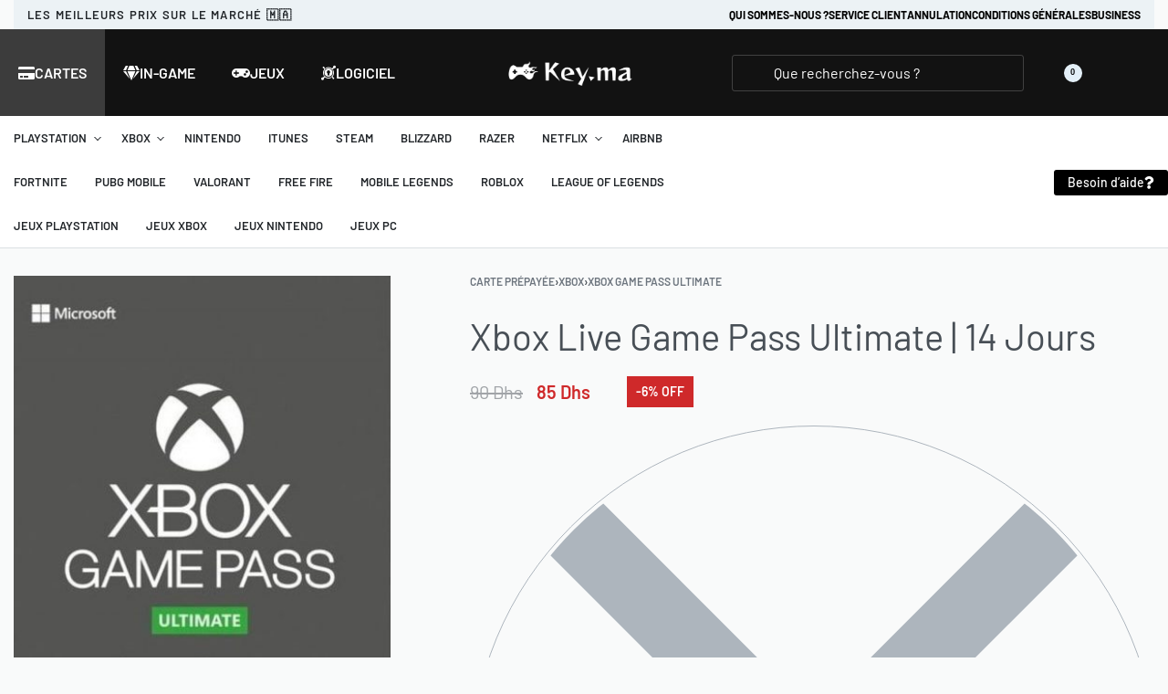

--- FILE ---
content_type: text/html; charset=UTF-8
request_url: https://key.ma/xbox-live-game-pass-ultimate-14-jours/
body_size: 37203
content:
<!DOCTYPE html>
<html lang="fr-FR" data-df  data-container="1440" data-xl="2" data-admin-bar="0" prefix="og: https://ogp.me/ns#" class="elementor-kit-4845">
<head>
<meta charset="UTF-8">
<meta name="viewport" content="width=device-width, initial-scale=1">
<link rel="profile" href="//gmpg.org/xfn/11">
<link rel="pingback" href="https://key.ma/xmlrpc.php">


<!-- Optimisation des moteurs de recherche par Rank Math PRO - https://rankmath.com/ -->
<title>Xbox Live Game Pass Ultimate | 14 Jours - Code Digital Maroc</title>
<meta name="description" content="Acheter Xbox Game Pass Ultimate - Xbox Live Gold + 100 Jeux - Xbox One et PC Windows 10 - Code Digital - Livraison immédiate partout au maroc"/>
<meta name="robots" content="follow, index, max-snippet:-1, max-video-preview:-1, max-image-preview:large"/>
<link rel="canonical" href="https://key.ma/xbox-live-game-pass-ultimate-14-jours/" />
<meta property="og:locale" content="fr_FR" />
<meta property="og:type" content="product" />
<meta property="og:title" content="Xbox Live Game Pass Ultimate | 14 Jours - Code Digital Maroc" />
<meta property="og:description" content="Acheter Xbox Game Pass Ultimate - Xbox Live Gold + 100 Jeux - Xbox One et PC Windows 10 - Code Digital - Livraison immédiate partout au maroc" />
<meta property="og:url" content="https://key.ma/xbox-live-game-pass-ultimate-14-jours/" />
<meta property="og:site_name" content="Key.ma" />
<meta property="og:updated_time" content="2024-10-03T16:00:53+01:00" />
<meta property="og:image" content="https://key.ma/wp-content/uploads/2021/02/xbox-game-pass-ultimate.jpeg" />
<meta property="og:image:secure_url" content="https://key.ma/wp-content/uploads/2021/02/xbox-game-pass-ultimate.jpeg" />
<meta property="og:image:width" content="700" />
<meta property="og:image:height" content="983" />
<meta property="og:image:alt" content="xbox game pass ultimate" />
<meta property="og:image:type" content="image/jpeg" />
<meta property="product:brand" content="Xbox Game Pass Ultimate" />
<meta property="product:price:amount" content="85" />
<meta property="product:price:currency" content="MAD" />
<meta name="twitter:card" content="summary_large_image" />
<meta name="twitter:title" content="Xbox Live Game Pass Ultimate | 14 Jours - Code Digital Maroc" />
<meta name="twitter:description" content="Acheter Xbox Game Pass Ultimate - Xbox Live Gold + 100 Jeux - Xbox One et PC Windows 10 - Code Digital - Livraison immédiate partout au maroc" />
<meta name="twitter:image" content="https://key.ma/wp-content/uploads/2021/02/xbox-game-pass-ultimate.jpeg" />
<meta name="twitter:label1" content="Prix" />
<meta name="twitter:data1" content="85&nbsp;Dhs" />
<meta name="twitter:label2" content="Disponibilité" />
<meta name="twitter:data2" content="Rupture de stock" />
<script type="application/ld+json" class="rank-math-schema-pro">{"@context":"https://schema.org","@graph":[{"@type":"Place","@id":"https://key.ma/#place","address":{"@type":"PostalAddress","addressLocality":"Agadir","addressRegion":"Agadir","postalCode":"80000","addressCountry":"MA"}},{"@type":"Organization","@id":"https://key.ma/#organization","name":"Key.ma","url":"https://key.ma","email":"contact@cle.ma","address":{"@type":"PostalAddress","addressLocality":"Agadir","addressRegion":"Agadir","postalCode":"80000","addressCountry":"MA"},"logo":{"@type":"ImageObject","@id":"https://key.ma/#logo","url":"https://key.ma/wp-content/uploads/2022/11/white_transparent.png","contentUrl":"https://key.ma/wp-content/uploads/2022/11/white_transparent.png","caption":"Key.ma","inLanguage":"fr-FR","width":"1710","height":"408"},"contactPoint":[{"@type":"ContactPoint","telephone":"+212619334334","contactType":"customer support"}],"description":"Key.ma est une boutique digitale marocaine sp\u00e9cialis\u00e9e dans la vente de cartes pr\u00e9pay\u00e9es, cr\u00e9dits de jeux et abonnements num\u00e9riques.\nNous permettons \u00e0 nos clients \u00e0 travers le Maroc d\u2019acc\u00e9der instantan\u00e9ment aux plateformes de jeux et de divertissement les plus populaires, telles que PlayStation (PSN), Steam, Xbox, Nintendo, Netflix, Google Play, Apple, et bien d\u2019autres \u2014 avec une livraison imm\u00e9diate par email, SMS ou WhatsApp.\n\nNotre mission est de rendre le divertissement num\u00e9rique simple, rapide et s\u00e9curis\u00e9, en offrant une solution pratique pour acheter et recevoir des codes sans avoir besoin d\u2019une carte bancaire internationale.\n\n\ud83c\udfae Nos services\n\nChez Key.ma, vous pouvez acheter :\n\n\ud83c\udfae Cartes de jeux et cl\u00e9s num\u00e9riques : PSN, Steam, Xbox, Nintendo, Epic Games, Riot Points, PUBG, Free Fire, et bien plus.\n\n\ud83d\udcb3 Cartes cadeaux : Google Play, Apple/iTunes, Amazon, Netflix, Spotify, etc.\n\n\ud83d\udcfa Abonnements streaming : Netflix, Shahid VIP, Spotify, Deezer, YouTube Premium, et autres.\n\n\ud83d\udd10 Logiciels et utilitaires : Microsoft Office, Windows, antivirus, VPNs et outils de productivit\u00e9.\n\nChaque produit est livr\u00e9 instantan\u00e9ment apr\u00e8s paiement, pour que nos clients puissent l\u2019utiliser imm\u00e9diatement.\n\n\u26a1 Pourquoi choisir Key.ma ?\n\n\u2699\ufe0f Livraison digitale instantan\u00e9e \u2014 par WhatsApp, SMS ou email.\n\n\ud83d\udd12 Paiement s\u00e9curis\u00e9 \u2014 options locales disponibles, dont CMI et autres passerelles marocaines.\n\n\ud83d\udd53 Support client 7j/7 \u2014 assistance rapide pour toute activation ou probl\u00e8me de commande.\n\n\ud83d\udcb0 Prix comp\u00e9titifs \u2014 nos partenariats nous permettent de proposer les meilleurs tarifs au Maroc.\n\n\u2705 Codes 100% authentiques \u2014 issus de distributeurs officiels et v\u00e9rifi\u00e9s.\n\n\ud83d\udca1 Notre mission\n\nNous voulons simplifier l\u2019acc\u00e8s au num\u00e9rique au Maroc en rapprochant les utilisateurs locaux des plateformes internationales.\nChez Key.ma, nous croyons que tout le monde doit pouvoir profiter des jeux, du divertissement et des logiciels \u2014 sans contraintes ni complications.","location":{"@id":"https://key.ma/#place"}},{"@type":"WebSite","@id":"https://key.ma/#website","url":"https://key.ma","name":"Key.ma","publisher":{"@id":"https://key.ma/#organization"},"inLanguage":"fr-FR"},{"@type":"ImageObject","@id":"https://key.ma/wp-content/uploads/2021/02/xbox-game-pass-ultimate.jpeg","url":"https://key.ma/wp-content/uploads/2021/02/xbox-game-pass-ultimate.jpeg","width":"700","height":"983","caption":"xbox game pass ultimate","inLanguage":"fr-FR"},{"@type":"BreadcrumbList","@id":"https://key.ma/xbox-live-game-pass-ultimate-14-jours/#breadcrumb","itemListElement":[{"@type":"ListItem","position":"1","item":{"@id":"https://key.ma","name":"Accueil"}},{"@type":"ListItem","position":"2","item":{"@id":"https://key.ma/xbox-game-pass-ultimate/","name":"Xbox Game Pass Ultimate"}},{"@type":"ListItem","position":"3","item":{"@id":"https://key.ma/xbox-live-game-pass-ultimate-14-jours/","name":"Xbox Live Game Pass Ultimate | 14 Jours"}}]},{"@type":"ItemPage","@id":"https://key.ma/xbox-live-game-pass-ultimate-14-jours/#webpage","url":"https://key.ma/xbox-live-game-pass-ultimate-14-jours/","name":"Xbox Live Game Pass Ultimate | 14 Jours - Code Digital Maroc","datePublished":"2021-02-28T10:33:26+01:00","dateModified":"2024-10-03T16:00:53+01:00","isPartOf":{"@id":"https://key.ma/#website"},"primaryImageOfPage":{"@id":"https://key.ma/wp-content/uploads/2021/02/xbox-game-pass-ultimate.jpeg"},"inLanguage":"fr-FR","breadcrumb":{"@id":"https://key.ma/xbox-live-game-pass-ultimate-14-jours/#breadcrumb"}},{"@type":"Product","brand":{"@type":"Brand","name":"Xbox Game Pass Ultimate"},"name":"Xbox Live Game Pass Ultimate | 14 Jours - Code Digital Maroc","description":"Acheter Xbox Game Pass Ultimate - Xbox Live Gold + 100 Jeux - Xbox One et PC Windows 10 - Code Digital - Livraison imm\u00e9diate partout au maroc","category":"CARTE PR\u00c9PAY\u00c9E &gt; Xbox &gt; Xbox Game Pass Ultimate","mainEntityOfPage":{"@id":"https://key.ma/xbox-live-game-pass-ultimate-14-jours/#webpage"},"image":[{"@type":"ImageObject","url":"https://key.ma/wp-content/uploads/2021/02/xbox-game-pass-ultimate.jpeg","height":"983","width":"700"}],"offers":{"@type":"Offer","price":"85","priceCurrency":"MAD","priceValidUntil":"2027-12-31","availability":"http://schema.org/OutOfStock","itemCondition":"NewCondition","url":"https://key.ma/xbox-live-game-pass-ultimate-14-jours/","seller":{"@type":"Organization","@id":"https://key.ma/","name":"Key.ma","url":"https://key.ma","logo":"https://key.ma/wp-content/uploads/2022/11/white_transparent.png"}},"@id":"https://key.ma/xbox-live-game-pass-ultimate-14-jours/#richSnippet"}]}</script>
<!-- /Extension Rank Math WordPress SEO -->

<link rel='dns-prefetch' href='//www.google.com' />
<link href='//use.typekit.net' crossorigin rel='preconnect' />
<link rel="alternate" type="application/rss+xml" title="Key.ma &raquo; Flux" href="https://key.ma/feed/" />
<link rel="alternate" type="application/rss+xml" title="Key.ma &raquo; Flux des commentaires" href="https://key.ma/comments/feed/" />
<link rel="alternate" type="application/rss+xml" title="Key.ma &raquo; Xbox Live Game Pass Ultimate | 14 Jours Flux des commentaires" href="https://key.ma/xbox-live-game-pass-ultimate-14-jours/feed/" />
<link rel="alternate" title="oEmbed (JSON)" type="application/json+oembed" href="https://key.ma/wp-json/oembed/1.0/embed?url=https%3A%2F%2Fkey.ma%2Fxbox-live-game-pass-ultimate-14-jours%2F" />
<link rel="alternate" title="oEmbed (XML)" type="text/xml+oembed" href="https://key.ma/wp-json/oembed/1.0/embed?url=https%3A%2F%2Fkey.ma%2Fxbox-live-game-pass-ultimate-14-jours%2F&#038;format=xml" />
<style id='wp-img-auto-sizes-contain-inline-css' type='text/css'>
img:is([sizes=auto i],[sizes^="auto," i]){contain-intrinsic-size:3000px 1500px}
/*# sourceURL=wp-img-auto-sizes-contain-inline-css */
</style>

<style id='classic-theme-styles-inline-css' type='text/css'>
/*! This file is auto-generated */
.wp-block-button__link{color:#fff;background-color:#32373c;border-radius:9999px;box-shadow:none;text-decoration:none;padding:calc(.667em + 2px) calc(1.333em + 2px);font-size:1.125em}.wp-block-file__button{background:#32373c;color:#fff;text-decoration:none}
/*# sourceURL=/wp-includes/css/classic-themes.min.css */
</style>
<style id='woocommerce-inline-inline-css' type='text/css'>
.woocommerce form .form-row .required { visibility: visible; }
.woocommerce form .form-row abbr.required { visibility: visible; }
/*# sourceURL=woocommerce-inline-inline-css */
</style>
<link rel='stylesheet' id='wccf-field-styles-css' href='https://key.ma/wp-content/plugins/woocommerce-custom-fields/assets/css/fields.css?ver=2.3.4' type='text/css' media='all' />
<link rel='stylesheet' id='rightpress-datetimepicker-styles-css' href='https://key.ma/wp-content/plugins/woocommerce-custom-fields/rightpress/components/rightpress-assets-component/assets/datetimepicker/assets/css/jquery.datetimepicker.min.css?ver=1021' type='text/css' media='all' />
<link rel='stylesheet' id='wccf-frontend-styles-css' href='https://key.ma/wp-content/plugins/woocommerce-custom-fields/assets/css/frontend.css?ver=2.3.4' type='text/css' media='all' />
<link rel='stylesheet' id='elementor-frontend-css' href='https://key.ma/wp-content/plugins/elementor/assets/css/frontend.min.css?ver=3.34.4' type='text/css' media='all' />
<link id="rey-hs-css" type="text/css" href="https://key.ma/wp-content/uploads/rey/hs-cf7da89010.css?ver=3.1.10.1762354195"  rel="stylesheet" media="all"  />
<link id="rey-ds-css" type="text/css" href="https://key.ma/wp-content/uploads/rey/ds-1e0322de7a.css?ver=3.1.10.1762354188" data-noptimize="" data-no-optimize="1" data-pagespeed-no-defer="" data-pagespeed-no-transform="" data-minify="1" rel="preload" as="style" onload="this.onload=null;this.rel='stylesheet';" media="all"  />
<noscript><link rel="stylesheet" href="https://key.ma/wp-content/uploads/rey/ds-1e0322de7a.css" data-no-minify="1"></noscript>
<link rel='stylesheet' id='elementor-post-14-css' href='https://key.ma/wp-content/uploads/elementor/css/post-14.css?ver=1769698174' type='text/css' media='all' />
<link rel="stylesheet" onload="this.onload=null;this.media='all';" media="print"  data-noptimize="" data-no-optimize="1" data-pagespeed-no-defer="" data-pagespeed-no-transform="" data-minify="1" data-no-rel='stylesheet' id='elementor-post-381-css' href='https://key.ma/wp-content/uploads/elementor/css/post-381.css?ver=1769698174' type='text/css' data-media='all' />
<noscript><link rel='stylesheet' data-noptimize="" data-no-optimize="1" data-pagespeed-no-defer="" data-pagespeed-no-transform="" data-minify="1" data-id='elementor-post-381-css' href='https://key.ma/wp-content/uploads/elementor/css/post-381.css?ver=1769698174' data-type='text/css' data-media='all' />
</noscript><link rel="preload" as="style" onload="this.onload=null;this.rel='stylesheet';" media="all"   data-no-rel='stylesheet' id='rey-wp-style-child-css' href='https://key.ma/wp-content/themes/rey-child/style.css?ver=1.0.0' type='text/css' data-media='all' />
<noscript><link rel='stylesheet'  data-id='rey-wp-style-child-css' href='https://key.ma/wp-content/themes/rey-child/style.css?ver=1.0.0' data-type='text/css' data-media='all' />
</noscript><link rel='stylesheet' id='elementor-icons-shared-0-css' href='https://key.ma/wp-content/plugins/elementor/assets/lib/font-awesome/css/fontawesome.min.css?ver=5.15.3' type='text/css' media='all' />
<link rel='stylesheet' id='elementor-icons-fa-solid-css' href='https://key.ma/wp-content/plugins/elementor/assets/lib/font-awesome/css/solid.min.css?ver=5.15.3' type='text/css' media='all' />
<link rel='stylesheet' id='elementor-icons-fa-brands-css' href='https://key.ma/wp-content/plugins/elementor/assets/lib/font-awesome/css/brands.min.css?ver=5.15.3' type='text/css' media='all' />
<script type="text/javascript" src="https://key.ma/wp-includes/js/jquery/jquery.min.js?ver=3.7.1" id="jquery-core-js"></script>
<script type="text/javascript" src="https://key.ma/wp-includes/js/jquery/jquery-migrate.min.js?ver=3.4.1" id="jquery-migrate-js"></script>
<script type="text/javascript" src="https://key.ma/wp-content/plugins/recaptcha-woo/js/rcfwc.js?ver=1.0" id="rcfwc-js-js" defer="defer" data-wp-strategy="defer"></script>
<script type="text/javascript" src="https://www.google.com/recaptcha/api.js?hl=fr_FR" id="recaptcha-js" defer="defer" data-wp-strategy="defer"></script>
<script type="text/javascript" src="https://key.ma/wp-content/plugins/woocommerce/assets/js/jquery-blockui/jquery.blockUI.min.js?ver=2.7.0-wc.10.4.3" id="wc-jquery-blockui-js" defer="defer" data-wp-strategy="defer"></script>
<script type="text/javascript" id="wc-add-to-cart-js-extra">
/* <![CDATA[ */
var wc_add_to_cart_params = {"ajax_url":"/wp-admin/admin-ajax.php","wc_ajax_url":"/?wc-ajax=%%endpoint%%","i18n_view_cart":"Voir le panier","cart_url":"https://key.ma/cart/","is_cart":"","cart_redirect_after_add":"no"};
//# sourceURL=wc-add-to-cart-js-extra
/* ]]> */
</script>
<script type="text/javascript" src="https://key.ma/wp-content/plugins/woocommerce/assets/js/frontend/add-to-cart.min.js?ver=10.4.3" id="wc-add-to-cart-js" defer="defer" data-wp-strategy="defer"></script>
<script type="text/javascript" src="https://key.ma/wp-content/plugins/woocommerce/assets/js/js-cookie/js.cookie.min.js?ver=2.1.4-wc.10.4.3" id="wc-js-cookie-js" defer="defer" data-wp-strategy="defer"></script>
<script type="text/javascript" id="woocommerce-js-extra">
/* <![CDATA[ */
var woocommerce_params = {"ajax_url":"/wp-admin/admin-ajax.php","wc_ajax_url":"/?wc-ajax=%%endpoint%%","i18n_password_show":"Afficher le mot de passe","i18n_password_hide":"Masquer le mot de passe"};
//# sourceURL=woocommerce-js-extra
/* ]]> */
</script>
<script type="text/javascript" src="https://key.ma/wp-content/plugins/woocommerce/assets/js/frontend/woocommerce.min.js?ver=10.4.3" id="woocommerce-js" defer="defer" data-wp-strategy="defer"></script>
<script type="text/javascript" src="https://key.ma/wp-includes/js/dist/hooks.min.js?ver=dd5603f07f9220ed27f1" id="wp-hooks-js"></script>
<script type="text/javascript" id="pmw-js-extra">
/* <![CDATA[ */
var pmw = {"ajax_url":"https://key.ma/wp-admin/admin-ajax.php","root":"https://key.ma/wp-json/","nonce_wp_rest":"bdd3d9ee05","nonce_ajax":"b85c0c013f"};
//# sourceURL=pmw-js-extra
/* ]]> */
</script>
<script type="text/javascript" src="https://key.ma/wp-content/plugins/woocommerce-google-adwords-conversion-tracking-tag/js/public/free/pmw-public.p1.min.js?ver=1.55.1" id="pmw-js"></script>
<link rel="https://api.w.org/" href="https://key.ma/wp-json/" /><link rel="alternate" title="JSON" type="application/json" href="https://key.ma/wp-json/wp/v2/product/6159" /><link rel="EditURI" type="application/rsd+xml" title="RSD" href="https://key.ma/xmlrpc.php?rsd" />
<meta name="generator" content="WordPress 6.9" />
<link rel='shortlink' href='https://key.ma/?p=6159' />

<!-- This website runs the Product Feed PRO for WooCommerce by AdTribes.io plugin - version woocommercesea_option_installed_version -->
	<noscript><style>
		.woocommerce ul.products li.product.is-animated-entry {opacity: 1;transform: none;}
		.woocommerce div.product .woocommerce-product-gallery:after {display: none;}
		.woocommerce div.product .woocommerce-product-gallery .woocommerce-product-gallery__wrapper {opacity: 1}
	</style></noscript>
		<noscript><style>.woocommerce-product-gallery{ opacity: 1 !important; }</style></noscript>
	<meta name="generator" content="Elementor 3.34.4; settings: css_print_method-external, google_font-enabled, font_display-auto">

<!-- START Pixel Manager for WooCommerce -->
		<script data-cfasync="false">
			(window.pmwDataLayer = window.pmwDataLayer || {}).products = window.pmwDataLayer.products || {};
			window.pmwDataLayer.products                               = Object.assign(window.pmwDataLayer.products, {"1862":{"id":"1862","sku":"","price":179,"brand":"","quantity":1,"dyn_r_ids":{"post_id":"1862","sku":1862,"gpf":"woocommerce_gpf_1862","gla":"gla_1862"},"is_variable":false,"type":"simple","name":"Xbox Game Pass Ultimate | GLOBAL | 1 Mois","category":["Xbox Game Pass Ultimate"],"is_variation":false}});
		</script>
		
		<script data-cfasync="false">

			window.pmwDataLayer = window.pmwDataLayer || {};
			window.pmwDataLayer = Object.assign(window.pmwDataLayer, {"cart":{},"cart_item_keys":{},"version":{"number":"1.55.1","pro":false,"eligible_for_updates":false,"distro":"fms","beta":false,"show":true},"pixels":{"google":{"linker":{"settings":null},"user_id":false,"ads":{"conversion_ids":{"AW-16692133576":"gKf3CL-XoN4DEOPJ-vYo"},"dynamic_remarketing":{"status":true,"id_type":"post_id","send_events_with_parent_ids":true},"google_business_vertical":"retail","phone_conversion_number":"","phone_conversion_label":""},"tag_id":"AW-16692133576","tag_id_suppressed":[],"tag_gateway":{"measurement_path":""},"tcf_support":false,"consent_mode":{"is_active":true,"wait_for_update":500,"ads_data_redaction":false,"url_passthrough":true}},"facebook":{"pixel_id":"2170998459762477","dynamic_remarketing":{"id_type":"post_id"},"capi":false,"advanced_matching":false,"exclusion_patterns":[],"fbevents_js_url":"https://connect.facebook.net/en_US/fbevents.js"}},"shop":{"list_name":"Product | Xbox Live Game Pass Ultimate | 14 Jours","list_id":"product_xbox-live-game-pass-ultimate-14-jours","page_type":"product","product_type":"simple","currency":"MAD","selectors":{"addToCart":[],"beginCheckout":[]},"order_duplication_prevention":true,"view_item_list_trigger":{"test_mode":false,"background_color":"green","opacity":0.5,"repeat":true,"timeout":1000,"threshold":0.8},"variations_output":true,"session_active":false},"page":{"id":6159,"title":"Xbox Live Game Pass Ultimate | 14 Jours","type":"product","categories":[],"parent":{"id":0,"title":"Xbox Live Game Pass Ultimate | 14 Jours","type":"product","categories":[]}},"general":{"user_logged_in":false,"scroll_tracking_thresholds":[],"page_id":6159,"exclude_domains":[],"server_2_server":{"active":false,"user_agent_exclude_patterns":[],"ip_exclude_list":[],"pageview_event_s2s":{"is_active":false,"pixels":["facebook"]}},"consent_management":{"explicit_consent":false},"lazy_load_pmw":false,"chunk_base_path":"https://key.ma/wp-content/plugins/woocommerce-google-adwords-conversion-tracking-tag/js/public/free/","modules":{"load_deprecated_functions":true}}});

		</script>

		
<!-- END Pixel Manager for WooCommerce -->
			<meta name="pm-dataLayer-meta" content="6159" class="pmwProductId"
				  data-id="6159">
					<script data-cfasync="false">
			(window.pmwDataLayer = window.pmwDataLayer || {}).products                = window.pmwDataLayer.products || {};
			window.pmwDataLayer.products[6159] = {"id":"6159","sku":"","price":85,"brand":"","quantity":1,"dyn_r_ids":{"post_id":"6159","sku":6159,"gpf":"woocommerce_gpf_6159","gla":"gla_6159"},"is_variable":false,"type":"simple","name":"Xbox Live Game Pass Ultimate | 14 Jours","category":["Xbox Game Pass Ultimate"],"is_variation":false};
					</script>
		<link rel="preload" as="image" type="image/jpeg" href="https://key.ma/wp-content/uploads/2021/02/xbox-game-pass-ultimate-400x562.jpeg"/>			<style>
				.e-con.e-parent:nth-of-type(n+4):not(.e-lazyloaded):not(.e-no-lazyload),
				.e-con.e-parent:nth-of-type(n+4):not(.e-lazyloaded):not(.e-no-lazyload) * {
					background-image: none !important;
				}
				@media screen and (max-height: 1024px) {
					.e-con.e-parent:nth-of-type(n+3):not(.e-lazyloaded):not(.e-no-lazyload),
					.e-con.e-parent:nth-of-type(n+3):not(.e-lazyloaded):not(.e-no-lazyload) * {
						background-image: none !important;
					}
				}
				@media screen and (max-height: 640px) {
					.e-con.e-parent:nth-of-type(n+2):not(.e-lazyloaded):not(.e-no-lazyload),
					.e-con.e-parent:nth-of-type(n+2):not(.e-lazyloaded):not(.e-no-lazyload) * {
						background-image: none !important;
					}
				}
			</style>
			<style class="wpcode-css-snippet">/* Masquer le tiret et la date des avis produits WooCommerce */
.woocommerce-review__dash,
.woocommerce-review__published-date {
    display: none !important;
}
</style><link rel="icon" href="https://key.ma/wp-content/uploads/2023/10/keyma.jpeg" sizes="32x32" />
<link rel="icon" href="https://key.ma/wp-content/uploads/2023/10/keyma.jpeg" sizes="192x192" />
<link rel="apple-touch-icon" href="https://key.ma/wp-content/uploads/2023/10/keyma.jpeg" />
<meta name="msapplication-TileImage" content="https://key.ma/wp-content/uploads/2023/10/keyma.jpeg" />
		<style type="text/css" id="wp-custom-css">
			.wayra-coc-product {
	padding: 30px 30px 20px 30px;
	width: 600px;
}
		</style>
		<style id="reycore-inline-styles" data-noptimize="" data-no-optimize="1" data-pagespeed-no-defer="" data-pagespeed-no-transform="" data-minify="1">:root{--rey-container-spacing:15px;--main-gutter-size:15px;--body-bg-color:#f9fafa;--neutral-hue:210;--r-social-icons-dist-top:40vh;--r-social-icons-dist-side:25px;--r-social-icons-dist-size:8px;--blog-columns:1;--sidebar-size:27%;--post-align-wide-size:25vw;--scroll-top-bottom:10vh;--woocommerce-products-gutter:30px;--woocommerce-sidebar-size:16%;--woocommerce-discount-color:#cf292a;--woocommerce-thumbnails-padding-top:20px;--woocommerce-thumbnails-padding-right:20px;--woocommerce-thumbnails-padding-left:20px;--woocommerce-summary-size:60%;--woocommerce-summary-padding:0px;--star-rating-color:#ff4545;}.rey-stickySocial{font-family:var(--primary-ff);font-weight:500;}.woocommerce ul.products.--skin-proto{--woocommerce-loop-proto-bgcolor:#ffffff;}.woocommerce-store-notice .woocommerce-store-notice-content{min-height:32px;}@media (min-width: 768px) and (max-width: 1025px){:root{--rey-container-spacing:15px;--main-gutter-size:15px;--blog-columns:1;--scroll-top-bottom:10vh;--woocommerce-products-gutter:10px;--woocommerce-summary-padding:0px;}}@media (max-width: 767px){:root{--rey-container-spacing:15px;--main-gutter-size:15px;--blog-columns:1;--scroll-top-bottom:10vh;--woocommerce-products-gutter:10px;--woocommerce-summary-padding:0px;}}@font-face { font-family:'Barlow';font-style:normal;font-weight:200;font-display:swap;src:url(https://key.ma/wp-content/fonts/barlow/050342459fc52459) format('woff');}@font-face { font-family:'Barlow';font-style:normal;font-weight:400;font-display:swap;src:url(https://key.ma/wp-content/fonts/barlow/03fc1606818cf398) format('woff');}@font-face { font-family:'Barlow';font-style:normal;font-weight:500;font-display:swap;src:url(https://key.ma/wp-content/fonts/barlow/9b1e0861a77ff6e0) format('woff');}@font-face { font-family:'Barlow';font-style:normal;font-weight:600;font-display:swap;src:url(https://key.ma/wp-content/fonts/barlow/183b980dc8e5ac03) format('woff');}@font-face { font-family:'Barlow';font-style:normal;font-weight:700;font-display:swap;src:url(https://key.ma/wp-content/fonts/barlow/4c6bd69970427c71) format('woff');}@font-face { font-family:'Barlow';font-style:normal;font-weight:800;font-display:swap;src:url(https://key.ma/wp-content/fonts/barlow/ab4365abf04b4fce) format('woff');}@font-face { font-family:'Rey Primary';font-style:normal;font-weight:200;font-display:swap;src:url(https://key.ma/wp-content/fonts/barlow/050342459fc52459) format('woff');}@font-face { font-family:'Rey Primary';font-style:normal;font-weight:400;font-display:swap;src:url(https://key.ma/wp-content/fonts/barlow/03fc1606818cf398) format('woff');}@font-face { font-family:'Rey Primary';font-style:normal;font-weight:500;font-display:swap;src:url(https://key.ma/wp-content/fonts/barlow/9b1e0861a77ff6e0) format('woff');}@font-face { font-family:'Rey Primary';font-style:normal;font-weight:600;font-display:swap;src:url(https://key.ma/wp-content/fonts/barlow/183b980dc8e5ac03) format('woff');}@font-face { font-family:'Rey Primary';font-style:normal;font-weight:700;font-display:swap;src:url(https://key.ma/wp-content/fonts/barlow/4c6bd69970427c71) format('woff');}@font-face { font-family:'Rey Primary';font-style:normal;font-weight:800;font-display:swap;src:url(https://key.ma/wp-content/fonts/barlow/ab4365abf04b4fce) format('woff');}@media (max-width: 1024px) {			:root {				--nav-breakpoint-desktop: none;				--nav-breakpoint-mobile: flex;			}		} :root{--primary-ff:Barlow, "Helvetica Neue", Helvetica, Arial, sans-serif;--body-font-family: var(--primary-ff);--accent-color:#282a30;--accent-hover-color:#000000;--accent-text-color:#fff;} :root{ --woocommerce-grid-columns:4; } @media(min-width: 768px) and (max-width: 1024px){:root{ --woocommerce-grid-columns:4; }} @media(max-width: 767px){:root{ --woocommerce-grid-columns:2; }}  /* * The Typekit service used to deliver this font or fonts for use on websites * is provided by Adobe and is subject to these Terms of Use * http://www.adobe.com/products/eulas/tou_typekit. For font license * information, see the list below. * * sofia-pro:*  - http://typekit.com/eulas/00000000000000003b9b1aa0 *  - http://typekit.com/eulas/00000000000000003b9b1a9e *  - http://typekit.com/eulas/00000000000000003b9b1a96 *  - http://typekit.com/eulas/00000000000000003b9b1a9a *  - http://typekit.com/eulas/00000000000000003b9b1a98 *  - http://typekit.com/eulas/00000000000000003b9b1a9c * * © 2009-2025 Adobe Systems Incorporated. All Rights Reserved. *//*{"last_published":"2019-07-26 11:06:31 UTC"}*/@import url("https://p.typekit.net/p.css?s=1&k=eum8smj&ht=tk&f=24537.24539.24543.24545.24547.24549&a=2335181&app=typekit&e=css");@font-face{font-display:swap;font-family:"sofia-pro";src:url("https://use.typekit.net/af/0c5f71/00000000000000003b9b1aa0/27/l?primer=7cdcb44be4a7db8877ffa5c0007b8dd865b3bbc383831fe2ea177f62257a9191&fvd=n9&v=3") format("woff2"),url("https://use.typekit.net/af/0c5f71/00000000000000003b9b1aa0/27/d?primer=7cdcb44be4a7db8877ffa5c0007b8dd865b3bbc383831fe2ea177f62257a9191&fvd=n9&v=3") format("woff"),url("https://use.typekit.net/af/0c5f71/00000000000000003b9b1aa0/27/a?primer=7cdcb44be4a7db8877ffa5c0007b8dd865b3bbc383831fe2ea177f62257a9191&fvd=n9&v=3") format("opentype");font-display:auto;font-style:normal;font-weight:900;font-stretch:normal;}@font-face{font-display:swap;font-family:"sofia-pro";src:url("https://use.typekit.net/af/30420e/00000000000000003b9b1a9e/27/l?primer=7cdcb44be4a7db8877ffa5c0007b8dd865b3bbc383831fe2ea177f62257a9191&fvd=n7&v=3") format("woff2"),url("https://use.typekit.net/af/30420e/00000000000000003b9b1a9e/27/d?primer=7cdcb44be4a7db8877ffa5c0007b8dd865b3bbc383831fe2ea177f62257a9191&fvd=n7&v=3") format("woff"),url("https://use.typekit.net/af/30420e/00000000000000003b9b1a9e/27/a?primer=7cdcb44be4a7db8877ffa5c0007b8dd865b3bbc383831fe2ea177f62257a9191&fvd=n7&v=3") format("opentype");font-display:auto;font-style:normal;font-weight:700;font-stretch:normal;}@font-face{font-display:swap;font-family:"sofia-pro";src:url("https://use.typekit.net/af/572508/00000000000000003b9b1a96/27/l?primer=7cdcb44be4a7db8877ffa5c0007b8dd865b3bbc383831fe2ea177f62257a9191&fvd=n3&v=3") format("woff2"),url("https://use.typekit.net/af/572508/00000000000000003b9b1a96/27/d?primer=7cdcb44be4a7db8877ffa5c0007b8dd865b3bbc383831fe2ea177f62257a9191&fvd=n3&v=3") format("woff"),url("https://use.typekit.net/af/572508/00000000000000003b9b1a96/27/a?primer=7cdcb44be4a7db8877ffa5c0007b8dd865b3bbc383831fe2ea177f62257a9191&fvd=n3&v=3") format("opentype");font-display:auto;font-style:normal;font-weight:300;font-stretch:normal;}@font-face{font-display:swap;font-family:"sofia-pro";src:url("https://use.typekit.net/af/b4d13d/00000000000000003b9b1a9a/27/l?primer=7cdcb44be4a7db8877ffa5c0007b8dd865b3bbc383831fe2ea177f62257a9191&fvd=n5&v=3") format("woff2"),url("https://use.typekit.net/af/b4d13d/00000000000000003b9b1a9a/27/d?primer=7cdcb44be4a7db8877ffa5c0007b8dd865b3bbc383831fe2ea177f62257a9191&fvd=n5&v=3") format("woff"),url("https://use.typekit.net/af/b4d13d/00000000000000003b9b1a9a/27/a?primer=7cdcb44be4a7db8877ffa5c0007b8dd865b3bbc383831fe2ea177f62257a9191&fvd=n5&v=3") format("opentype");font-display:auto;font-style:normal;font-weight:500;font-stretch:normal;}@font-face{font-display:swap;font-family:"sofia-pro";src:url("https://use.typekit.net/af/5855b2/00000000000000003b9b1a98/27/l?primer=7cdcb44be4a7db8877ffa5c0007b8dd865b3bbc383831fe2ea177f62257a9191&fvd=n4&v=3") format("woff2"),url("https://use.typekit.net/af/5855b2/00000000000000003b9b1a98/27/d?primer=7cdcb44be4a7db8877ffa5c0007b8dd865b3bbc383831fe2ea177f62257a9191&fvd=n4&v=3") format("woff"),url("https://use.typekit.net/af/5855b2/00000000000000003b9b1a98/27/a?primer=7cdcb44be4a7db8877ffa5c0007b8dd865b3bbc383831fe2ea177f62257a9191&fvd=n4&v=3") format("opentype");font-display:auto;font-style:normal;font-weight:400;font-stretch:normal;}@font-face{font-display:swap;font-family:"sofia-pro";src:url("https://use.typekit.net/af/7158ff/00000000000000003b9b1a9c/27/l?primer=7cdcb44be4a7db8877ffa5c0007b8dd865b3bbc383831fe2ea177f62257a9191&fvd=n6&v=3") format("woff2"),url("https://use.typekit.net/af/7158ff/00000000000000003b9b1a9c/27/d?primer=7cdcb44be4a7db8877ffa5c0007b8dd865b3bbc383831fe2ea177f62257a9191&fvd=n6&v=3") format("woff"),url("https://use.typekit.net/af/7158ff/00000000000000003b9b1a9c/27/a?primer=7cdcb44be4a7db8877ffa5c0007b8dd865b3bbc383831fe2ea177f62257a9191&fvd=n6&v=3") format("opentype");font-display:auto;font-style:normal;font-weight:600;font-stretch:normal;}.tk-sofia-pro { font-family:"sofia-pro",sans-serif;}    </style><style id="rey-lazy-bg">.rey-js .elementor-element.rey-lazyBg, .rey-js .elementor-element.rey-lazyBg > .elementor-widget-container, .rey-js .elementor-element.rey-lazyBg > .elementor-widget-wrap { background-image: none !important; }</style></head>

<body class="wp-singular product-template-default single single-product postid-6159 wp-custom-logo wp-theme-rey wp-child-theme-rey-child theme-rey woocommerce woocommerce-page woocommerce-no-js rey-no-js ltr --fixed-header --hide-variation-price elementor-default elementor-kit-4845 rey-cwidth--default single-skin--default --gallery-vertical elementor-opt r-notices" data-id="6159" itemtype="https://schema.org/WebPage" itemscope="itemscope">

<script type="text/javascript" id="rey-no-js" data-noptimize data-no-optimize="1" data-no-defer="1">
		document.body.classList.remove('rey-no-js');document.body.classList.add('rey-js');
	</script>		<script type="text/javascript" id="rey-instant-js" data-noptimize="" data-no-optimize="1" data-no-defer="1" data-pagespeed-no-defer="">
			(function(){
				if( ! window.matchMedia("(max-width: 1024px)").matches && ("IntersectionObserver" in window) ){
					var io = new IntersectionObserver(entries => {
						window.reyScrollbarWidth = window.innerWidth - entries[0].boundingClientRect.width;
						document.documentElement.style.setProperty('--scrollbar-width', window.reyScrollbarWidth + "px");
						io.disconnect();
					});
					io.observe(document.documentElement);
				}
				let cw = parseInt(document.documentElement.getAttribute('data-container') || 1440);
				const sxl = function () {
					let xl;
					if ( window.matchMedia('(min-width: 1025px) and (max-width: ' + cw + 'px)').matches ) xl = 1; // 1440px - 1025px
					else if ( window.matchMedia('(min-width: ' + (cw + 1) + 'px)').matches ) xl = 2; // +1440px
					document.documentElement.setAttribute('data-xl', xl || 0);
				};
				sxl(); window.addEventListener('resize', sxl);
			})();
		</script>
		
	<a href="#content" class="skip-link screen-reader-text">Skip to content</a>

	<div id="page" class="rey-siteWrapper ">

		
<div class="rey-overlay rey-overlay--site" style="opacity:0;"></div>

		
<header class="rey-siteHeader rey-siteHeader--custom rey-siteHeader--14 header-pos--fixed --loading-fixed-desktop --loading-fixed-tablet --loading-fixed-mobile --fixed-shrinking" >

			<div data-elementor-type="wp-post" data-elementor-id="14" class="elementor elementor-14" data-elementor-gstype="header" data-page-el-selector="body.elementor-page-14">
						<section class="rey-lazyBg hide-on-scroll elementor-section elementor-top-section elementor-element elementor-element-9093a6a elementor-section-content-middle rey-section-bg--classic --disable-transitions-yes elementor-hidden-tablet elementor-hidden-mobile elementor-section-full_width elementor-section-height-default elementor-section-height-default" data-id="9093a6a" data-element_type="section" data-settings="{&quot;background_background&quot;:&quot;classic&quot;}">
						<div class="elementor-container elementor-column-gap-default">
					<div class="elementor-column elementor-col-50 elementor-top-column elementor-element elementor-element-1f7af2f" data-id="1f7af2f" data-element_type="column">
			<div class="elementor-column-wrap--1f7af2f elementor-widget-wrap elementor-element-populated">
						<div class="elementor-element elementor-element-1789a75 elementor-widget elementor-widget-reycore-text-scroller" data-id="1789a75" data-element_type="widget" data-widget_type="reycore-text-scroller.default">
				<div class="elementor-widget-container">
							<div class="rey-textScroller clearfix">
		
		<div class="rey-textScroller-items splide rey-textScroller-1789a75  --vertical" data-slider-config='{"type":"fade","autoplay":true,"interval":4000,"delayInit":0,"customArrows":false,"speed":1}' >

			<div class="splide__track">
				<div class="splide__list">
				<div class="splide__slide rey-textScroller-item" ><span><p>⚡ SERVICE RAPIDE « Livraison f 5'Min »</p></span></div><div class="splide__slide rey-textScroller-item" data-lazy-hidden=""><span><p>LES MEILLEURS PRIX SUR LE MARCHÉ 🇲🇦</p></span></div><div class="splide__slide rey-textScroller-item" data-lazy-hidden=""><span>Livraison Rapide 24H 7j/7 par SMS !</span></div><div class="splide__slide rey-textScroller-item" data-lazy-hidden=""><span><p>Profitez de 2% de promo Offert en payant par virement bancaire CIH &amp; Attijari</p></span></div>				</div>
			</div>

			
		</div>

				</div>
						</div>
				</div>
					</div>
		</div>
				<div class="elementor-column elementor-col-50 elementor-top-column elementor-element elementor-element-3436f57" data-id="3436f57" data-element_type="column">
			<div class="elementor-column-wrap--3436f57 elementor-widget-wrap elementor-element-populated">
						<div class="elementor-element elementor-element-642714f reyEl-menu--horizontal --icons-start elementor-widget elementor-widget-reycore-menu" data-id="642714f" data-element_type="widget" data-widget_type="reycore-menu.default">
				<div class="elementor-widget-container">
					
		<div class="rey-element reyEl-menu">
			<div class="reyEl-menu-navWrapper"><ul data-menu-qid="6159" id="menu-top-menu" class="reyEl-menu-nav rey-navEl --menuHover-"><li id="menu-item-5210" class="menu-item menu-item-type-custom menu-item-object-custom menu-item-5210"><a href="https://key.ma/about-us/"><span>QUI SOMMES-NOUS ?</span></a></li>
<li id="menu-item-5212" class="menu-item menu-item-type-custom menu-item-object-custom menu-item-5212"><a href="https://key.ma/contact/"><span>SERVICE CLIENT</span></a></li>
<li id="menu-item-13209" class="menu-item menu-item-type-custom menu-item-object-custom menu-item-13209 o-id-13186"><a href="https://key.ma/annuler/"><span>ANNULATION</span></a></li>
<li id="menu-item-6944" class="menu-item menu-item-type-custom menu-item-object-custom menu-item-6944"><a href="https://key.ma/conditions/"><span>CONDITIONS GÉNÉRALES</span></a></li>
<li id="menu-item-29372" class="menu-item menu-item-type-custom menu-item-object-custom menu-item-29372 o-id-1425"><a href="https://key.ma/business/"><span>BUSINESS</span></a></li>
</ul></div>		</div>
						</div>
				</div>
					</div>
		</div>
					</div>
		</section>
				<section class="rey-lazyBg elementor-section elementor-top-section elementor-element elementor-element-cda93bc rey-section-bg--classic --forced-height-yes rey-flexWrap elementor-section-content-middle elementor-section-height-min-height elementor-hidden-tablet elementor-hidden-mobile elementor-section-full_width rey-section-stretched elementor-section-height-default elementor-section-items-middle" data-id="cda93bc" data-element_type="section" data-settings="{&quot;background_background&quot;:&quot;classic&quot;}">
						<div class="elementor-container elementor-column-gap-no">
					<div class="elementor-column elementor-col-33 elementor-top-column elementor-element elementor-element-2a9a87f elementor-hidden-tablet elementor-hidden-phone" data-id="2a9a87f" data-element_type="column">
			<div class="elementor-column-wrap--2a9a87f elementor-widget-wrap elementor-element-populated">
						<div class="elementor-element elementor-element-05795f2 elementor-widget__width-auto --direction--h --direction--tablet-v --direction--mobile-v --active-hover-yes elementor-widget elementor-widget-reycore-toggle-boxes" data-id="05795f2" data-element_type="widget" data-widget_type="reycore-toggle-boxes.default">
				<div class="elementor-widget-container">
							<div class="rey-toggleBoxes rey-toggleBoxes--h rey-toggleBoxes--default" data-config="{&quot;target_type&quot;:&quot;tabs&quot;,&quot;tabs_target&quot;:&quot;tabs-5ee92279eef57&quot;,&quot;carousel_target&quot;:&quot;&quot;,&quot;parent_trigger&quot;:&quot;hover&quot;}">
		<div class="rey-toggleBox --active rey-toggleBox--0" tabindex="0"><i aria-hidden="true" class="fas fa-credit-card"></i><span class="rey-toggleBox-text-main " tabindex="-1">cartes</span></div><div class="rey-toggleBox rey-toggleBox--1" tabindex="0"><i aria-hidden="true" class="fas fa-gem"></i><span class="rey-toggleBox-text-main " tabindex="-1">IN-GAME</span></div><div class="rey-toggleBox rey-toggleBox--2" tabindex="0"><i aria-hidden="true" class="fas fa-gamepad"></i><span class="rey-toggleBox-text-main " tabindex="-1">JEUX</span></div><a class="rey-toggleBox rey-toggleBox--3" tabindex="0" href="https://key.ma/logiciel/" target="_self"><i aria-hidden="true" class="fab fa-keycdn"></i><span class="rey-toggleBox-text-main " tabindex="-1">Logiciel</span></a>		</div>
						</div>
				</div>
					</div>
		</div>
				<div class="elementor-column elementor-col-33 elementor-top-column elementor-element elementor-element-30753dd" data-id="30753dd" data-element_type="column">
			<div class="elementor-column-wrap--30753dd elementor-widget-wrap elementor-element-populated">
						<div class="elementor-element elementor-element-3524da2 elementor-align-center elementor-widget elementor-widget-reycore-header-logo" data-id="3524da2" data-element_type="widget" data-widget_type="reycore-header-logo.default">
				<div class="elementor-widget-container">
					
<div class="rey-logoWrapper">

	
        <div class="rey-siteLogo">
			<a href="https://key.ma/" data-no-lazy="1" data-skip-lazy="1" class="no-lazy custom-logo-link" rel="home" itemprop="url"><img fetchpriority="high" width="1710" height="408" src="https://key.ma/wp-content/uploads/2022/11/white_transparent.png" data-no-lazy="1" data-skip-lazy="1" class="no-lazy custom-logo" alt="Key.ma" loading="eager" decoding="async" srcset="https://key.ma/wp-content/uploads/2022/11/white_transparent.png 1710w, https://key.ma/wp-content/uploads/2022/11/white_transparent-450x107.png 450w, https://key.ma/wp-content/uploads/2022/11/white_transparent-595x142.png 595w, https://key.ma/wp-content/uploads/2022/11/white_transparent-768x183.png 768w, https://key.ma/wp-content/uploads/2022/11/white_transparent-1536x366.png 1536w, https://key.ma/wp-content/uploads/2022/11/white_transparent-1024x244.png 1024w, https://key.ma/wp-content/uploads/2022/11/white_transparent-300x72.png 300w, https://key.ma/wp-content/uploads/2022/11/white_transparent-400x95.png 400w" sizes="(max-width: 1710px) 100vw, 1710px" /><img width="1710" height="408" src="https://key.ma/wp-content/uploads/2022/11/white_transparent.png" data-no-lazy="1" data-skip-lazy="1" class="no-lazy rey-mobileLogo" alt="" decoding="async" srcset="https://key.ma/wp-content/uploads/2022/11/white_transparent.png 1710w, https://key.ma/wp-content/uploads/2022/11/white_transparent-450x107.png 450w, https://key.ma/wp-content/uploads/2022/11/white_transparent-595x142.png 595w, https://key.ma/wp-content/uploads/2022/11/white_transparent-768x183.png 768w, https://key.ma/wp-content/uploads/2022/11/white_transparent-1536x366.png 1536w, https://key.ma/wp-content/uploads/2022/11/white_transparent-1024x244.png 1024w, https://key.ma/wp-content/uploads/2022/11/white_transparent-300x72.png 300w, https://key.ma/wp-content/uploads/2022/11/white_transparent-400x95.png 400w" sizes="(max-width: 1710px) 100vw, 1710px" /></a>		</div>

    </div>
<!-- .rey-logoWrapper -->
				</div>
				</div>
					</div>
		</div>
				<div class="elementor-column elementor-col-33 elementor-top-column elementor-element elementor-element-e923a50" data-id="e923a50" data-element_type="column">
			<div class="elementor-column-wrap--e923a50 elementor-widget-wrap elementor-element-populated">
						<div class="elementor-element elementor-element-ca4cef7 elementor-widget__width-auto --expand-yes --inline-layout-ov --inline-mobile-icon --has-button-no elementor-widget elementor-widget-reycore-header-search" data-id="ca4cef7" data-element_type="widget" data-widget_type="reycore-header-search.default">
				<div class="elementor-widget-container">
					
<div class="rey-headerIcon rey-searchForm rey-headerSearch--inline rey-searchAjax js-rey-ajaxSearch">

	<button class="btn rey-headerIcon-btn rey-headerSearch-toggle" aria-label="Search">
		<svg aria-hidden="true" role="img" id="rey-icon-search-697ebd22272ac" class="rey-icon rey-icon-search icon-search rey-headerSearch-toggle-svg" viewbox="0 0 24 24"><circle stroke="currentColor" stroke-width="2.2" fill="none" cx="11" cy="11" r="10"></circle>
			<path d="M20.0152578,17.8888876 L23.5507917,21.4244215 C24.1365782,22.010208 24.1365782,22.9599554 23.5507917,23.5457419 C22.9650053,24.1315283 22.0152578,24.1315283 21.4294714,23.5457419 L17.8939375,20.010208 C17.3081511,19.4244215 17.3081511,18.4746741 17.8939375,17.8888876 C18.4797239,17.3031012 19.4294714,17.3031012 20.0152578,17.8888876 Z" fill="currentColor" stroke="none"></path></svg>	</button>

	<div class="rey-inlineSearch-wrapper ">
		<div class="rey-inlineSearch-holder"></div>

		<button class="btn rey-inlineSearch-mobileClose" aria-label="Close">
			<svg aria-hidden="true" role="img" id="rey-icon-close-697ebd22272c4" class="rey-icon rey-icon-close icon-close" viewbox="0 0 110 110"><g stroke="none" stroke-width="1" fill="none" fill-rule="evenodd" stroke-linecap="square"><path d="M4.79541854,4.29541854 L104.945498,104.445498 L4.79541854,4.29541854 Z" stroke="currentColor" stroke-width="var(--stroke-width, 12px)"></path><path d="M4.79541854,104.704581 L104.945498,4.55450209 L4.79541854,104.704581 Z" stroke="currentColor" stroke-width="var(--stroke-width, 12px)"></path></g></svg>		</button>

		<form role="search" action="https://key.ma/" method="get" class="rey-inlineSearch-form">
			<label for="search-form-1"  class="screen-reader-text">
				Search for:			</label>
			<input class="rey-inlineSearch-searchField" type="search" id="search-form-1" name="s" placeholder="Que recherchez-vous ?" autocomplete="off" value="" />
			<button class="search-btn rey-inlineSearch-searchBtn" type="submit" aria-label="Click to search">
				<svg aria-hidden="true" role="img" id="rey-icon-search-697ebd2227332" class="rey-icon rey-icon-search icon-search" viewbox="0 0 24 24"><circle stroke="currentColor" stroke-width="2.2" fill="none" cx="11" cy="11" r="10"></circle>
			<path d="M20.0152578,17.8888876 L23.5507917,21.4244215 C24.1365782,22.010208 24.1365782,22.9599554 23.5507917,23.5457419 C22.9650053,24.1315283 22.0152578,24.1315283 21.4294714,23.5457419 L17.8939375,20.010208 C17.3081511,19.4244215 17.3081511,18.4746741 17.8939375,17.8888876 C18.4797239,17.3031012 19.4294714,17.3031012 20.0152578,17.8888876 Z" fill="currentColor" stroke="none"></path></svg></button>
			<input type="hidden" name="post_type" value="product" />					</form>

		
		<div class="rey-searchResults js-rey-searchResults "></div>
		<div class="rey-lineLoader"></div>
		
<nav class="rey-searchPanel__suggestions" aria-label="Search Suggestions" data-lazy-hidden>
	<div class="rey-searchPanel__suggestionsTitle">
		TRENDING	</div>
	<button aria-label="Search for PSN">PSN</button><button aria-label="Search for Xbox">Xbox</button><button aria-label="Search for Nintendo">Nintendo</button><button aria-label="Search for iTunes">iTunes</button><button aria-label="Search for Netflix">Netflix</button><button aria-label="Search for Shahid VIP">Shahid VIP</button></nav>
	</div>

</div>
				</div>
				</div>
				<div class="elementor-element elementor-element-6aa73a5 elementor-widget__width-auto elementor-widget elementor-widget-reycore-header-cart" data-id="6aa73a5" data-element_type="widget" data-widget_type="reycore-header-cart.default">
				<div class="elementor-widget-container">
					
<div class="rey-headerCart-wrapper rey-headerIcon  " data-rey-cart-count="0">
	<button  class="btn rey-headerIcon-btn rey-headerCart js-rey-headerCart">
        <span class="__icon rey-headerIcon-icon " aria-hidden="true"><svg aria-hidden="true" role="img" id="rey-icon-basket-697ebd2227dee" class="rey-icon rey-icon-basket " viewbox="0 0 90 82"> <g stroke="none" stroke-width="1" fill="none" fill-rule="evenodd">
            <path d="M90,31.6 L90,38.5 L85.9,38.5 L77.4,81.7 L72.6,81.7 L13.8,81.7 L12.8,81.7 L4.3,38.5 L-5.68434189e-14,38.5 L-5.68434189e-14,31.6 L90,31.6 Z M71.7,74.8 L78.9,38.5 L11.3,38.5 L18.4,74.8 L71.7,74.8 Z M45,67.2 C43.1,67.2 41.6,65.6 41.6,63.7 L41.6,49.8 C41.6,47.9 43.1,46.4 45,46.4 C46.9,46.4 48.4,47.9 48.4,49.8 L48.4,63.8 C48.4,65.7 46.9,67.2 45,67.2 Z M26.3,64.5 L23.3,50.5 C22.8,48.4 24.4,46.4 26.6,46.4 C28.2,46.4 29.6,47.5 29.9,49.1 L32.9,63.1 C33.4,65.2 31.8,67.2 29.6,67.2 C28,67.2 26.6,66.1 26.3,64.5 Z M60.9,67.2 C58.7,67.2 57.1,65.1 57.6,63.1 L60.6,49.1 C60.9,47.5 62.3,46.4 63.9,46.4 C66,46.4 67.7,48.4 67.2,50.5 L64.2,64.5 C63.9,66.1 62.5,67.2 60.9,67.2 Z M45.9,9.1 L34.6,29.6 L27.3,29.6 C27.4,29.4 27.4,29.3 27.5,29.1 L41.9,2.5 C42.5,0.8 44.3,-0.1 46,0.4 C47.6,5.32907052e-14 49.4,0.8 50.1,2.5 L64.2,29.1 C64.3,29.3 64.4,29.4 64.4,29.6 L57.1,29.6 L45.9,9.1 Z" fill="currentColor" fill-rule="nonzero"></path></g></svg></span>        <span class="rey-headerIcon-counter --bubble"><span class="__cart-count">0</span></span>
		<span class="screen-reader-text">Open cart</span>
	</button>
</div>
<!-- .rey-headerCart-wrapper -->
				</div>
				</div>
				<div class="elementor-element elementor-element-72244f9 elementor-widget__width-auto elementor-widget elementor-widget-reycore-header-account" data-id="72244f9" data-element_type="widget" data-widget_type="reycore-header-account.default">
				<div class="elementor-widget-container">
					
<div class="rey-headerAccount rey-headerIcon ">
    <button class="btn rey-headerIcon-btn js-rey-headerAccount rey-headerAccount-btn rey-headerAccount-btn--icon --hit-icon">

		<span class="screen-reader-text">Open Account details</span>

		<span class="__icon rey-headerIcon-icon" aria-hidden="true"><svg aria-hidden="true" role="img" id="rey-icon-user-697ebd22295b1" class="rey-icon rey-icon-user rey-headerAccount-btnIcon" viewbox="0 0 24 24"><path d="M8.68220488,13 L5.8,13 C4.7,11.6 4,9.9 4,8 C4,3.6 7.6,0 12,0 C16.4,0 20,3.6 20,8 C20,9.9 19.3,11.6 18.2,13 L15.3177951,13 C16.9344907,11.9250785 18,10.0869708 18,8 C18,4.6862915 15.3137085,2 12,2 C8.6862915,2 6,4.6862915 6,8 C6,10.0869708 7.06550934,11.9250785 8.68220488,13 Z"></path><path d="M18,14 L6,14 C2.7,14 0,16.7 0,20 L0,23 C0,23.6 0.4,24 1,24 L23,24 C23.6,24 24,23.6 24,23 L24,20 C24,16.7 21.3,14 18,14 Z M22,22 L2,22 L2,20 C2,17.8 3.8,16 6,16 L18,16 C20.2,16 22,17.8 22,20 L22,22 Z" ></path></svg></span>
<span class="rey-headerAccount-count rey-headerIcon-counter --hidden --minimal">

	<svg data-transparent="" data-abs="" aria-hidden="true" role="img" id="rey-icon-close-697ebd2229815" class="rey-icon rey-icon-close __close-icon" viewbox="0 0 110 110"><g stroke="none" stroke-width="1" fill="none" fill-rule="evenodd" stroke-linecap="square"><path d="M4.79541854,4.29541854 L104.945498,104.445498 L4.79541854,4.29541854 Z" stroke="currentColor" stroke-width="var(--stroke-width, 12px)"></path><path d="M4.79541854,104.704581 L104.945498,4.55450209 L4.79541854,104.704581 Z" stroke="currentColor" stroke-width="var(--stroke-width, 12px)"></path></g></svg>
</span>
    </button>

</div>
<!-- .rey-headerAccount-wrapper -->
				</div>
				</div>
					</div>
		</div>
					</div>
		</section>
				<section class="rey-lazyBg hide-on-scroll elementor-section elementor-top-section elementor-element elementor-element-ce77177 rey-section-bg--classic elementor-section-content-middle --disable-transitions-yes --show-hover-yes elementor-hidden-tablet elementor-hidden-mobile elementor-section-full_width rey-section-stretched elementor-section-height-default elementor-section-height-default" data-id="ce77177" data-element_type="section" data-settings="{&quot;background_background&quot;:&quot;classic&quot;}">
						<div class="elementor-container elementor-column-gap-no">
					<div class="elementor-column elementor-col-50 elementor-top-column elementor-element elementor-element-cdefaf2" data-id="cdefaf2" data-element_type="column">
			<div class="elementor-column-wrap--cdefaf2 elementor-widget-wrap elementor-element-populated">
						<section data-tabs-id="tabs-5ee92279eef57" class="--tabs-effect-default elementor-section elementor-inner-section elementor-element elementor-element-a1e9dae rey-flexWrap rey-tabs-section elementor-section-full_width elementor-section-height-default elementor-section-height-default" data-id="a1e9dae" data-element_type="section">
						<div class="elementor-container elementor-column-gap-default">
					<div class="elementor-column elementor-col-33 elementor-inner-column elementor-element elementor-element-6bd4dd2" data-id="6bd4dd2" data-element_type="column">
			<div class="elementor-column-wrap--6bd4dd2 elementor-widget-wrap elementor-element-populated">
						<div class="elementor-element elementor-element-381857e --icons-start --submenu-display-collapsed --tap-open elementor-widget elementor-widget-reycore-header-navigation" data-id="381857e" data-element_type="widget" data-widget_type="reycore-header-navigation.default">
				<div class="elementor-widget-container">
					
    <nav id="site-navigation-381857e" class="rey-mainNavigation rey-mainNavigation--desktop  --shadow-1" data-id="-381857e" aria-label="Main Menu" data-sm-indicator="arrow2" itemtype="https://schema.org/SiteNavigationElement" itemscope="itemscope">

        <ul id="main-menu-desktop-381857e" class="rey-mainMenu rey-mainMenu--desktop id--mainMenu--desktop --has-indicators  rey-navEl --menuHover-simple"><li id="menu-item-5024" class="menu-item menu-item-type-custom menu-item-object-custom menu-item-has-children menu-item-5024 depth--0 --is-regular"><a href="https://key.ma/carte-psn-maroc/"><span>PlayStation</span><i class="--submenu-indicator --submenu-indicator-arrow2"></i></a>
<ul class="sub-menu">
	<li id="menu-item-8236" class="menu-item menu-item-type-custom menu-item-object-custom menu-item-8236 depth--1"><a href="https://key.ma/carte-psn-maroc/"><span>Cartes PSN</span></a></li>
	<li id="menu-item-8237" class="menu-item menu-item-type-custom menu-item-object-custom menu-item-8237 depth--1"><a href="https://key.ma/playstation-plus/"><span>Cartes PS Plus</span></a></li>
</ul>
</li>
<li id="menu-item-5025" class="menu-item menu-item-type-custom menu-item-object-custom menu-item-has-children menu-item-5025 depth--0 --is-regular"><a href="https://key.ma/xbox/"><span>XBOX</span><i class="--submenu-indicator --submenu-indicator-arrow2"></i></a>
<ul class="sub-menu">
	<li id="menu-item-11132" class="menu-item menu-item-type-custom menu-item-object-custom menu-item-11132 depth--1"><a href="https://key.ma/carte-xbox-live/"><span>Xbox Live</span></a></li>
	<li id="menu-item-11133" class="menu-item menu-item-type-custom menu-item-object-custom menu-item-11133 depth--1"><a href="https://key.ma/xbox-game-pass-ultimate/"><span>Xbox Game Pass Ultimate</span></a></li>
</ul>
</li>
<li id="menu-item-5027" class="menu-item menu-item-type-custom menu-item-object-custom menu-item-5027 depth--0 --is-regular"><a href="https://key.ma/nintendo/"><span>Nintendo</span></a></li>
<li id="menu-item-5026" class="menu-item menu-item-type-custom menu-item-object-custom menu-item-5026 depth--0 --is-regular"><a href="https://key.ma/carte-itunes-maroc-app-store/"><span>iTunes</span></a></li>
<li id="menu-item-7128" class="menu-item menu-item-type-custom menu-item-object-custom menu-item-7128 depth--0 --is-regular"><a href="https://key.ma/steam/"><span>STEAM</span></a></li>
<li id="menu-item-7187" class="menu-item menu-item-type-custom menu-item-object-custom menu-item-7187 depth--0 --is-regular"><a href="https://key.ma/blizzard/"><span>Blizzard</span></a></li>
<li id="menu-item-12536" class="menu-item menu-item-type-custom menu-item-object-custom menu-item-12536 depth--0 --is-regular"><a href="https://key.ma/razer-gold/"><span>Razer</span></a></li>
<li id="menu-item-5404" class="menu-item menu-item-type-custom menu-item-object-custom menu-item-has-children menu-item-5404 depth--0 --is-regular"><a href="https://key.ma/carte-netflix-maroc/"><span>Netflix</span><i class="--submenu-indicator --submenu-indicator-arrow2"></i></a>
<ul class="sub-menu">
	<li id="menu-item-11682" class="menu-item menu-item-type-custom menu-item-object-custom menu-item-11682 depth--1"><a href="https://key.ma/shahid-vip-maroc-12-mois/"><span>Shahid VIP</span></a></li>
	<li id="menu-item-16819" class="menu-item menu-item-type-custom menu-item-object-custom menu-item-16819 depth--1"><a href="https://key.ma/hulu/"><span>Hulu</span></a></li>
</ul>
</li>
<li id="menu-item-16833" class="menu-item menu-item-type-custom menu-item-object-custom menu-item-16833 depth--0 --is-regular"><a href="https://key.ma/airbnb/"><span>Airbnb</span></a></li>
</ul>	</nav><!-- .rey-mainNavigation -->


				</div>
				</div>
					</div>
		</div>
				<div class="elementor-column elementor-col-33 elementor-inner-column elementor-element elementor-element-eda9a57" data-id="eda9a57" data-element_type="column">
			<div class="elementor-column-wrap--eda9a57 elementor-widget-wrap elementor-element-populated">
						<div class="elementor-element elementor-element-64a8816 --icons-start --submenu-display-collapsed elementor-widget elementor-widget-reycore-header-navigation" data-id="64a8816" data-element_type="widget" data-widget_type="reycore-header-navigation.default">
				<div class="elementor-widget-container">
					
    <nav id="site-navigation-64a8816" class="rey-mainNavigation rey-mainNavigation--desktop  --shadow-1" data-id="-64a8816" aria-label="Main Menu" data-sm-indicator="none" itemtype="https://schema.org/SiteNavigationElement" itemscope="itemscope">

        <ul id="main-menu-desktop-64a8816" class="rey-mainMenu rey-mainMenu--desktop id--mainMenu--desktop   rey-navEl --menuHover-simple"><li id="menu-item-6562" class="menu-item menu-item-type-custom menu-item-object-custom menu-item-6562 depth--0 --is-regular"><a href="https://key.ma/fortnite-v-bucks/"><span>FORTNITE</span></a></li>
<li id="menu-item-6563" class="menu-item menu-item-type-custom menu-item-object-custom menu-item-6563 depth--0 --is-regular"><a href="https://key.ma/pubg-mobile-uc/"><span>PUBG MOBILE</span></a></li>
<li id="menu-item-6565" class="menu-item menu-item-type-custom menu-item-object-custom menu-item-6565 depth--0 --is-regular"><a href="https://key.ma/valorant/"><span>VALORANT</span></a></li>
<li id="menu-item-6564" class="menu-item menu-item-type-custom menu-item-object-custom menu-item-6564 depth--0 --is-regular"><a href="https://key.ma/garena-free-fire-diamond/"><span>FREE FIRE</span></a></li>
<li id="menu-item-6566" class="menu-item menu-item-type-custom menu-item-object-custom menu-item-6566 depth--0 --is-regular"><a href="https://key.ma/credits-in-game/mobile-legends-diamonds/"><span>MOBILE LEGENDS</span></a></li>
<li id="menu-item-6567" class="menu-item menu-item-type-custom menu-item-object-custom menu-item-6567 depth--0 --is-regular"><a href="https://key.ma/roblox/"><span>ROBLOX</span></a></li>
<li id="menu-item-16809" class="menu-item menu-item-type-custom menu-item-object-custom menu-item-16809 depth--0 --is-regular"><a href="https://key.ma/league-of-legends/"><span>League Of Legends</span></a></li>
</ul>	</nav><!-- .rey-mainNavigation -->


				</div>
				</div>
					</div>
		</div>
				<div class="elementor-column elementor-col-33 elementor-inner-column elementor-element elementor-element-92dc4e3" data-id="92dc4e3" data-element_type="column">
			<div class="elementor-column-wrap--92dc4e3 elementor-widget-wrap elementor-element-populated">
						<div class="elementor-element elementor-element-88f098f --icons-start --submenu-display-collapsed elementor-widget elementor-widget-reycore-header-navigation" data-id="88f098f" data-element_type="widget" data-widget_type="reycore-header-navigation.default">
				<div class="elementor-widget-container">
					
    <nav id="site-navigation-88f098f" class="rey-mainNavigation rey-mainNavigation--desktop  --shadow-1" data-id="-88f098f" aria-label="Main Menu" data-sm-indicator="none" itemtype="https://schema.org/SiteNavigationElement" itemscope="itemscope">

        <ul id="main-menu-desktop-88f098f" class="rey-mainMenu rey-mainMenu--desktop id--mainMenu--desktop   rey-navEl --menuHover-simple"><li id="menu-item-6571" class="menu-item menu-item-type-custom menu-item-object-custom menu-item-6571 depth--0 --is-regular"><a href="https://key.ma/playstation-jeux/"><span>JEUX PLAYSTATION</span></a></li>
<li id="menu-item-6570" class="menu-item menu-item-type-custom menu-item-object-custom menu-item-6570 depth--0 --is-regular"><a href="https://key.ma/jeux-xbox/"><span>JEUX XBOX</span></a></li>
<li id="menu-item-6572" class="menu-item menu-item-type-custom menu-item-object-custom menu-item-6572 depth--0 --is-regular"><a><span>JEUX NINTENDO</span></a></li>
<li id="menu-item-6573" class="menu-item menu-item-type-custom menu-item-object-custom menu-item-6573 depth--0 --is-regular"><a><span>JEUX PC</span></a></li>
</ul>	</nav><!-- .rey-mainNavigation -->


				</div>
				</div>
					</div>
		</div>
					</div>
		</section>
					</div>
		</div>
				<div class="elementor-column elementor-col-50 elementor-top-column elementor-element elementor-element-ce5f6d9" data-id="ce5f6d9" data-element_type="column">
			<div class="elementor-column-wrap--ce5f6d9 elementor-widget-wrap elementor-element-populated">
						<div class="elementor-element elementor-element-668a50c elementor-button-primary elementor-align-right elementor-widget elementor-widget-button" data-id="668a50c" data-element_type="widget" data-widget_type="button.default">
				<div class="elementor-widget-container">
									<div class="elementor-button-wrapper">
					<a class="elementor-button elementor-button-link elementor-size-sm" href="https://key.ma/contact/">
						<span class="elementor-button-content-wrapper">
						<span class="elementor-button-icon">
				<i aria-hidden="true" class="fas fa-question"></i>			</span>
									<span class="elementor-button-text">Besoin d’aide</span>
					</span>
					</a>
				</div>
								</div>
				</div>
					</div>
		</div>
					</div>
		</section>
				<section class="rey-lazyBg elementor-section elementor-top-section elementor-element elementor-element-16de542 rey-section-bg--classic rey-flexWrap elementor-section-content-middle elementor-section-height-min-height elementor-hidden-desktop elementor-section-boxed elementor-section-height-default elementor-section-items-middle" data-id="16de542" data-element_type="section" data-settings="{&quot;background_background&quot;:&quot;classic&quot;}">
						<div class="elementor-container elementor-column-gap-default">
					<div class="elementor-column elementor-col-100 elementor-top-column elementor-element elementor-element-503c187" data-id="503c187" data-element_type="column">
			<div class="elementor-column-wrap--503c187 elementor-widget-wrap elementor-element-populated">
						<div class="elementor-element elementor-element-cb66f1a elementor-widget__width-auto --il--left --il--tablet-left --il--mobile-left --text-mobile-yes elementor-widget elementor-widget-reycore-trigger-v2" data-id="cb66f1a" data-element_type="widget" data-widget_type="reycore-trigger-v2.default">
				<div class="elementor-widget-container">
					<button class="btn rey-triggerBtn js-triggerBtn --hamburger2  rey-headerIcon __hamburger" data-trigger="click" data-action="offcanvas" data-offcanvas-id="283" aria-label="Open"><div class="__bars"><span class="__bar"></span><span class="__bar"></span><span class="__bar"></span></div><svg aria-hidden="true" role="img" id="rey-icon-close-697ebd22455b8" class="rey-icon rey-icon-close " viewbox="0 0 110 110"><g stroke="none" stroke-width="1" fill="none" fill-rule="evenodd" stroke-linecap="square"><path d="M4.79541854,4.29541854 L104.945498,104.445498 L4.79541854,4.29541854 Z" stroke="currentColor" stroke-width="var(--stroke-width, 12px)"></path><path d="M4.79541854,104.704581 L104.945498,4.55450209 L4.79541854,104.704581 Z" stroke="currentColor" stroke-width="var(--stroke-width, 12px)"></path></g></svg></button>				</div>
				</div>
				<div class="elementor-element elementor-element-2af8d12 elementor-widget__width-auto --il--mobile-left --il--tablet-left elementor-widget elementor-widget-reycore-header-account" data-id="2af8d12" data-element_type="widget" data-widget_type="reycore-header-account.default">
				<div class="elementor-widget-container">
					
<div class="rey-headerAccount rey-headerIcon ">
    <button class="btn rey-headerIcon-btn js-rey-headerAccount rey-headerAccount-btn rey-headerAccount-btn--icon --hit-icon">

		<span class="screen-reader-text">Open Account details</span>

		<span class="__icon rey-headerIcon-icon" aria-hidden="true"><svg aria-hidden="true" role="img" id="rey-icon-user-697ebd2245d5e" class="rey-icon rey-icon-user rey-headerAccount-btnIcon" viewbox="0 0 24 24"><path d="M8.68220488,13 L5.8,13 C4.7,11.6 4,9.9 4,8 C4,3.6 7.6,0 12,0 C16.4,0 20,3.6 20,8 C20,9.9 19.3,11.6 18.2,13 L15.3177951,13 C16.9344907,11.9250785 18,10.0869708 18,8 C18,4.6862915 15.3137085,2 12,2 C8.6862915,2 6,4.6862915 6,8 C6,10.0869708 7.06550934,11.9250785 8.68220488,13 Z"></path><path d="M18,14 L6,14 C2.7,14 0,16.7 0,20 L0,23 C0,23.6 0.4,24 1,24 L23,24 C23.6,24 24,23.6 24,23 L24,20 C24,16.7 21.3,14 18,14 Z M22,22 L2,22 L2,20 C2,17.8 3.8,16 6,16 L18,16 C20.2,16 22,17.8 22,20 L22,22 Z" ></path></svg></span>
<span class="rey-headerAccount-count rey-headerIcon-counter --hidden --minimal">

	<svg data-transparent="" data-abs="" aria-hidden="true" role="img" id="rey-icon-close-697ebd2245fc9" class="rey-icon rey-icon-close __close-icon" viewbox="0 0 110 110"><g stroke="none" stroke-width="1" fill="none" fill-rule="evenodd" stroke-linecap="square"><path d="M4.79541854,4.29541854 L104.945498,104.445498 L4.79541854,4.29541854 Z" stroke="currentColor" stroke-width="var(--stroke-width, 12px)"></path><path d="M4.79541854,104.704581 L104.945498,4.55450209 L4.79541854,104.704581 Z" stroke="currentColor" stroke-width="var(--stroke-width, 12px)"></path></g></svg>
</span>
    </button>

</div>
<!-- .rey-headerAccount-wrapper -->
				</div>
				</div>
				<div class="elementor-element elementor-element-4889d31 elementor-align-center elementor-widget__width-auto elementor-tablet-align-center --il--tablet-stretch --il--mobile-stretch elementor-widget elementor-widget-reycore-header-logo" data-id="4889d31" data-element_type="widget" data-widget_type="reycore-header-logo.default">
				<div class="elementor-widget-container">
					
<div class="rey-logoWrapper">

	
        <div class="rey-siteLogo">
			<a href="https://key.ma/" data-no-lazy="1" data-skip-lazy="1" class="no-lazy custom-logo-link" rel="home" itemprop="url"><img width="60" height="408" src="https://key.ma/wp-content/uploads/2022/11/white_transparent.png" data-no-lazy="1" data-skip-lazy="1" class="no-lazy custom-logo" alt="Key.ma" loading="eager" decoding="async" srcset="https://key.ma/wp-content/uploads/2022/11/white_transparent.png 1710w, https://key.ma/wp-content/uploads/2022/11/white_transparent-450x107.png 450w, https://key.ma/wp-content/uploads/2022/11/white_transparent-595x142.png 595w, https://key.ma/wp-content/uploads/2022/11/white_transparent-768x183.png 768w, https://key.ma/wp-content/uploads/2022/11/white_transparent-1536x366.png 1536w, https://key.ma/wp-content/uploads/2022/11/white_transparent-1024x244.png 1024w, https://key.ma/wp-content/uploads/2022/11/white_transparent-300x72.png 300w, https://key.ma/wp-content/uploads/2022/11/white_transparent-400x95.png 400w" sizes="(max-width: 1710px) 100vw, 1710px" /><img width="1710" height="408" src="https://key.ma/wp-content/uploads/2022/11/white_transparent.png" data-no-lazy="1" data-skip-lazy="1" class="no-lazy rey-mobileLogo" alt="" decoding="async" srcset="https://key.ma/wp-content/uploads/2022/11/white_transparent.png 1710w, https://key.ma/wp-content/uploads/2022/11/white_transparent-450x107.png 450w, https://key.ma/wp-content/uploads/2022/11/white_transparent-595x142.png 595w, https://key.ma/wp-content/uploads/2022/11/white_transparent-768x183.png 768w, https://key.ma/wp-content/uploads/2022/11/white_transparent-1536x366.png 1536w, https://key.ma/wp-content/uploads/2022/11/white_transparent-1024x244.png 1024w, https://key.ma/wp-content/uploads/2022/11/white_transparent-300x72.png 300w, https://key.ma/wp-content/uploads/2022/11/white_transparent-400x95.png 400w" sizes="(max-width: 1710px) 100vw, 1710px" /></a>		</div>

    </div>
<!-- .rey-logoWrapper -->
				</div>
				</div>
				<div class="elementor-element elementor-element-b98e964 elementor-widget__width-auto --expand-yes --il--mobile-stretch --il--tablet-right --inline-layout-ov --inline-mobile-icon --has-button-no elementor-widget elementor-widget-reycore-header-search" data-id="b98e964" data-element_type="widget" data-widget_type="reycore-header-search.default">
				<div class="elementor-widget-container">
					
<div class="rey-headerIcon rey-searchForm rey-headerSearch--inline rey-searchAjax js-rey-ajaxSearch">

	<button class="btn rey-headerIcon-btn rey-headerSearch-toggle" aria-label="Search">
		<svg aria-hidden="true" role="img" id="rey-icon-search-697ebd2246c2c" class="rey-icon rey-icon-search icon-search rey-headerSearch-toggle-svg" viewbox="0 0 24 24"><circle stroke="currentColor" stroke-width="2.2" fill="none" cx="11" cy="11" r="10"></circle>
			<path d="M20.0152578,17.8888876 L23.5507917,21.4244215 C24.1365782,22.010208 24.1365782,22.9599554 23.5507917,23.5457419 C22.9650053,24.1315283 22.0152578,24.1315283 21.4294714,23.5457419 L17.8939375,20.010208 C17.3081511,19.4244215 17.3081511,18.4746741 17.8939375,17.8888876 C18.4797239,17.3031012 19.4294714,17.3031012 20.0152578,17.8888876 Z" fill="currentColor" stroke="none"></path></svg>	</button>

	<div class="rey-inlineSearch-wrapper ">
		<div class="rey-inlineSearch-holder"></div>

		<button class="btn rey-inlineSearch-mobileClose" aria-label="Close">
			<svg aria-hidden="true" role="img" id="rey-icon-close-697ebd2246c4c" class="rey-icon rey-icon-close icon-close" viewbox="0 0 110 110"><g stroke="none" stroke-width="1" fill="none" fill-rule="evenodd" stroke-linecap="square"><path d="M4.79541854,4.29541854 L104.945498,104.445498 L4.79541854,4.29541854 Z" stroke="currentColor" stroke-width="var(--stroke-width, 12px)"></path><path d="M4.79541854,104.704581 L104.945498,4.55450209 L4.79541854,104.704581 Z" stroke="currentColor" stroke-width="var(--stroke-width, 12px)"></path></g></svg>		</button>

		<form role="search" action="https://key.ma/" method="get" class="rey-inlineSearch-form">
			<label for="search-form-2"  class="screen-reader-text">
				Search for:			</label>
			<input class="rey-inlineSearch-searchField" type="search" id="search-form-2" name="s" placeholder="Que recherchez-vous ?" autocomplete="off" value="" />
			<button class="search-btn rey-inlineSearch-searchBtn" type="submit" aria-label="Click to search">
				<svg aria-hidden="true" role="img" id="rey-icon-search-697ebd2246ce5" class="rey-icon rey-icon-search icon-search" viewbox="0 0 24 24"><circle stroke="currentColor" stroke-width="2.2" fill="none" cx="11" cy="11" r="10"></circle>
			<path d="M20.0152578,17.8888876 L23.5507917,21.4244215 C24.1365782,22.010208 24.1365782,22.9599554 23.5507917,23.5457419 C22.9650053,24.1315283 22.0152578,24.1315283 21.4294714,23.5457419 L17.8939375,20.010208 C17.3081511,19.4244215 17.3081511,18.4746741 17.8939375,17.8888876 C18.4797239,17.3031012 19.4294714,17.3031012 20.0152578,17.8888876 Z" fill="currentColor" stroke="none"></path></svg></button>
			<input type="hidden" name="post_type" value="product" />					</form>

		
		<div class="rey-searchResults js-rey-searchResults "></div>
		<div class="rey-lineLoader"></div>
		
<nav class="rey-searchPanel__suggestions" aria-label="Search Suggestions" data-lazy-hidden>
	<div class="rey-searchPanel__suggestionsTitle">
		TRENDING	</div>
	<button aria-label="Search for PSN">PSN</button><button aria-label="Search for Apple">Apple</button><button aria-label="Search for Xbox">Xbox</button><button aria-label="Search for Roblox">Roblox</button><button aria-label="Search for Shahid">Shahid</button><button aria-label="Search for Linkedin">Linkedin</button><button aria-label="Search for Microsoft">Microsoft</button><button aria-label="Search for Razer Gold">Razer Gold</button><button aria-label="Search for Valorant">Valorant</button><button aria-label="Search for Steam">Steam</button><button aria-label="Search for Fortnite">Fortnite</button></nav>
	</div>

</div>
				</div>
				</div>
				<div class="elementor-element elementor-element-0190e6e elementor-widget__width-auto --il--tablet-right elementor-widget elementor-widget-reycore-header-cart" data-id="0190e6e" data-element_type="widget" data-widget_type="reycore-header-cart.default">
				<div class="elementor-widget-container">
					
<div class="rey-headerCart-wrapper rey-headerIcon  " data-rey-cart-count="0">
	<button  class="btn rey-headerIcon-btn rey-headerCart js-rey-headerCart">
        <span class="__icon rey-headerIcon-icon " aria-hidden="true"><svg aria-hidden="true" role="img" id="rey-icon-basket-697ebd22472aa" class="rey-icon rey-icon-basket " viewbox="0 0 90 82"> <g stroke="none" stroke-width="1" fill="none" fill-rule="evenodd">
            <path d="M90,31.6 L90,38.5 L85.9,38.5 L77.4,81.7 L72.6,81.7 L13.8,81.7 L12.8,81.7 L4.3,38.5 L-5.68434189e-14,38.5 L-5.68434189e-14,31.6 L90,31.6 Z M71.7,74.8 L78.9,38.5 L11.3,38.5 L18.4,74.8 L71.7,74.8 Z M45,67.2 C43.1,67.2 41.6,65.6 41.6,63.7 L41.6,49.8 C41.6,47.9 43.1,46.4 45,46.4 C46.9,46.4 48.4,47.9 48.4,49.8 L48.4,63.8 C48.4,65.7 46.9,67.2 45,67.2 Z M26.3,64.5 L23.3,50.5 C22.8,48.4 24.4,46.4 26.6,46.4 C28.2,46.4 29.6,47.5 29.9,49.1 L32.9,63.1 C33.4,65.2 31.8,67.2 29.6,67.2 C28,67.2 26.6,66.1 26.3,64.5 Z M60.9,67.2 C58.7,67.2 57.1,65.1 57.6,63.1 L60.6,49.1 C60.9,47.5 62.3,46.4 63.9,46.4 C66,46.4 67.7,48.4 67.2,50.5 L64.2,64.5 C63.9,66.1 62.5,67.2 60.9,67.2 Z M45.9,9.1 L34.6,29.6 L27.3,29.6 C27.4,29.4 27.4,29.3 27.5,29.1 L41.9,2.5 C42.5,0.8 44.3,-0.1 46,0.4 C47.6,5.32907052e-14 49.4,0.8 50.1,2.5 L64.2,29.1 C64.3,29.3 64.4,29.4 64.4,29.6 L57.1,29.6 L45.9,9.1 Z" fill="currentColor" fill-rule="nonzero"></path></g></svg></span>        <span class="rey-headerIcon-counter --bubble"><span class="__cart-count">0</span></span>
		<span class="screen-reader-text">Open cart</span>
	</button>
</div>
<!-- .rey-headerCart-wrapper -->
				</div>
				</div>
					</div>
		</div>
					</div>
		</section>
				</div>
		<div class="rey-overlay rey-overlay--header" style="opacity:0;"></div>
<div class="rey-overlay rey-overlay--header-top" style="opacity:0;"></div>

</header>
<!-- .rey-siteHeader -->

<div id="rey-siteHeader-helper" class="rey-siteHeader-helper "></div>
		<div id="content" class="rey-siteContent --tpl-default">

	
		<div class="rey-siteContainer " >
			<div class="rey-siteRow">

				
				<main id="main" class="rey-siteMain ">
		
					
			<div class="woocommerce-notices-wrapper"></div><div id="product-6159" class="rey-swatches product type-product post-6159 status-publish first outofstock product_cat-xbox-game-pass-ultimate has-post-thumbnail sale virtual purchasable product-type-simple rey-product pdp--default">

	
		<div class="rey-productSummary">
<div
	class="woocommerce-product-gallery woocommerce-product-gallery--with-images images woocommerce-product-gallery--vertical --no-rey-lazy --gallery-thumbs --no-lb"
	data-columns="4"
	data-params='{"type":"vertical","zoom":false,"cascade_bullets":true,"thumb_event":"click","lightbox_captions":true,"lightbox":false,"photoswipe_options":{"shareEl":false,"closeOnScroll":false,"history":false,"hideAnimationDuration":0,"showAnimationDuration":0},"mobile_gallery_nav":"bars","loop":true,"autoheight":true,"autoheight_desktop":true,"autoheight_mobile":true,"start_index":0,"lazy_images":false,"product_page_id":6159,"product_main_image":{"id":"6160","src":["https:\/\/key.ma\/wp-content\/uploads\/2021\/02\/xbox-game-pass-ultimate.jpeg",700,983,false],"thumb":["https:\/\/key.ma\/wp-content\/uploads\/2021\/02\/xbox-game-pass-ultimate-100x100.jpeg",100,100,true]}}'
>

	
	<figure class="woocommerce-product-gallery__wrapper">

		<div data-main-item data-image-loaded data-index="0" data-thumb="https://key.ma/wp-content/uploads/2021/02/xbox-game-pass-ultimate-100x100.jpeg" data-thumb-alt="xbox game pass ultimate" data-thumb-srcset="https://key.ma/wp-content/uploads/2021/02/xbox-game-pass-ultimate-100x100.jpeg 100w, https://key.ma/wp-content/uploads/2021/02/xbox-game-pass-ultimate-150x150.jpeg 150w, https://key.ma/wp-content/uploads/2021/02/xbox-game-pass-ultimate-380x380.jpeg 380w, https://key.ma/wp-content/uploads/2021/02/xbox-game-pass-ultimate-300x300.jpeg 300w"  data-thumb-sizes="(max-width: 100px) 100vw, 100px" class="woocommerce-product-gallery__image"><a data-elementor-open-lightbox="no" aria-haspopup="true" aria-expanded="false" aria-label="OPEN GALLERY" href="https://key.ma/wp-content/uploads/2021/02/xbox-game-pass-ultimate.jpeg"><img width="400" height="562" src="https://key.ma/wp-content/uploads/2021/02/xbox-game-pass-ultimate-400x562.jpeg" class="wp-post-image __img --main-img no-lazy" alt="xbox game pass ultimate" data-caption="" data-src="https://key.ma/wp-content/uploads/2021/02/xbox-game-pass-ultimate.jpeg" data-large_image="https://key.ma/wp-content/uploads/2021/02/xbox-game-pass-ultimate.jpeg" data-large_image_width="700" data-large_image_height="983" data-skip-lazy="1" data-no-lazy="1" loading="eager" decoding="async" srcset="https://key.ma/wp-content/uploads/2021/02/xbox-game-pass-ultimate-400x562.jpeg 400w, https://key.ma/wp-content/uploads/2021/02/xbox-game-pass-ultimate-300x421.jpeg 300w, https://key.ma/wp-content/uploads/2021/02/xbox-game-pass-ultimate-214x300.jpeg 214w, https://key.ma/wp-content/uploads/2021/02/xbox-game-pass-ultimate-595x836.jpeg 595w, https://key.ma/wp-content/uploads/2021/02/xbox-game-pass-ultimate-450x632.jpeg 450w, https://key.ma/wp-content/uploads/2021/02/xbox-game-pass-ultimate.jpeg 700w" sizes="(max-width: 400px) 100vw, 400px" title="Xbox Live Game Pass Ultimate | 14 Jours 1"><span class="rey-lineLoader"></span></a></div>
	</figure>

	
</div>


	<div class="summary entry-summary">
		<nav class="rey-breadcrumbs --pdp-style"><div class="rey-breadcrumbs-item"><a href="https://key.ma/carte-prepayee/">CARTE PRÉPAYÉE</a></div><span class="rey-breadcrumbs-del">&#8250;</span><div class="rey-breadcrumbs-item"><a href="https://key.ma/xbox/">Xbox</a></div><span class="rey-breadcrumbs-del">&#8250;</span><div class="rey-breadcrumbs-item"><a href="https://key.ma/xbox-game-pass-ultimate/">Xbox Game Pass Ultimate</a></div><span class="rey-breadcrumbs-del">&#8250;</span><div class="rey-breadcrumbs-item">Xbox Live Game Pass Ultimate | 14 Jours</div></nav>
	<nav data-lazy-hidden class="navigation rey-postNav post-navigation" aria-label="Products">
		<div class="screen-reader-text">Product navigation</div>
		<div class="nav-links"><div class="nav-previous"><a href="https://key.ma/xbox-game-pass-ultimate-3-mois/" rel="prev">
			<span class="rey-productNav__meta" data-id="1867" aria-hidden="true" title="Xbox Game Pass Ultimate | GLOBAL | 3 Mois"><div class="rey-arrowSvg rey-arrowSvg--left " ><svg aria-hidden="true" role="img" id="rey-icon-arrow-long-697ebd224be85" class="rey-icon rey-icon-arrow-long  --default" viewbox="0 0 50 8"><path d="M0.928904706,3.0387609 L44.0113745,3.0387609 L44.0113745,4.97541883 L0.928904706,4.97541883 C0.415884803,4.97541883 2.13162821e-14,4.54188318 2.13162821e-14,4.00708986 C2.13162821e-14,3.47229655 0.415884803,3.0387609 0.928904706,3.0387609 Z" class="rey-arrowSvg-dash" style="transform:var(--i-dsh-tr,initial);transition:var(--i-trs,initial);transform-origin:100% 50%;"></path><path d="M49.6399545,3.16320794 L45.1502484,0.129110528 C45.0056033,0.0532149593 44.8474869,0.0092610397 44.685796,3.99680289e-14 C44.5479741,0.0112891909 44.4144881,0.0554642381 44.2956561,0.129110528 C44.0242223,0.2506013 43.8503957,0.531340097 43.8559745,0.839218433 L43.8559745,6.90741326 C43.8503957,7.21529159 44.0242223,7.49603039 44.2956561,7.61752116 C44.5594727,7.77895738 44.8864318,7.77895738 45.1502484,7.61752116 L49.6399545,4.58342375 C49.8682741,4.42554586 50.0055358,4.15892769 50.0055358,3.87331584 C50.0055358,3.587704 49.8682741,3.32108583 49.6399545,3.16320794 Z"></path></svg></div></span>
			<span class="screen-reader-text">Previous product:</span>
			<div class="rey-productNav__metaWrapper --1">
				<div class="rey-productNav__thumb"><img width="100" height="100" src="https://key.ma/wp-content/uploads/2020/08/Abonnement-Xbox-Game-Pass-Ultimate-3-Mois-Xbox-OneWin-10-PC-Code-jeu-à-télécharger--100x100.jpg" class="attachment-woocommerce_gallery_thumbnail size-woocommerce_gallery_thumbnail" alt="xbox game pass ultimate" decoding="async" srcset="https://key.ma/wp-content/uploads/2020/08/Abonnement-Xbox-Game-Pass-Ultimate-3-Mois-Xbox-OneWin-10-PC-Code-jeu-à-télécharger--100x100.jpg 100w, https://key.ma/wp-content/uploads/2020/08/Abonnement-Xbox-Game-Pass-Ultimate-3-Mois-Xbox-OneWin-10-PC-Code-jeu-à-télécharger--150x150.jpg 150w, https://key.ma/wp-content/uploads/2020/08/Abonnement-Xbox-Game-Pass-Ultimate-3-Mois-Xbox-OneWin-10-PC-Code-jeu-à-télécharger--380x380.jpg 380w, https://key.ma/wp-content/uploads/2020/08/Abonnement-Xbox-Game-Pass-Ultimate-3-Mois-Xbox-OneWin-10-PC-Code-jeu-à-télécharger--300x300.jpg 300w" sizes="(max-width: 100px) 100vw, 100px" /></div>
				
			</div></a></div></div>
	</nav>		<div class="rey-innerSummary">
				<div class="rey-productTitle-wrapper"><h1 class="product_title entry-title">Xbox Live Game Pass Ultimate | 14 Jours</h1>		</div>
	<p class="price"><del aria-hidden="true"><span class="woocommerce-Price-amount amount"><bdi>90&nbsp;<span class="woocommerce-Price-currencySymbol">Dhs</span></bdi></span></del> <span class="screen-reader-text">Le prix initial était : 90&nbsp;Dhs.</span><ins aria-hidden="true"><span class="woocommerce-Price-amount amount"><bdi>85&nbsp;<span class="woocommerce-Price-currencySymbol">Dhs</span></bdi></span></ins><span class="screen-reader-text">Le prix actuel est : 85&nbsp;Dhs.</span><span class="rey-discount">-6% OFF</span></p>
<p class="stock out-of-stock"><svg aria-hidden="true" role="img" id="rey-icon-close-697ebd224dd28" class="rey-icon rey-icon-close " viewbox="0 0 110 110"><g stroke="none" stroke-width="1" fill="none" fill-rule="evenodd" stroke-linecap="square"><path d="M4.79541854,4.29541854 L104.945498,104.445498 L4.79541854,4.29541854 Z" stroke="currentColor" stroke-width="var(--stroke-width, 12px)"></path><path d="M4.79541854,104.704581 L104.945498,4.55450209 L4.79541854,104.704581 Z" stroke="currentColor" stroke-width="var(--stroke-width, 12px)"></path></g></svg> <span>Rupture de stock</span></p><div class="woocommerce-product-details__short-description">
	<p><strong>NB: Cette carte ne peut être utilisé que sur un nouveau compte Xbox!</strong></p>
<p>Pack Ultimate = ( Live Gold + 100 Jeux ) pour Xbox &amp; PC !</p>
</div>



	
	<div class="product_meta rey-pdp-meta">

		
		
		<span class="posted_in">Catégorie : <a href="https://key.ma/xbox-game-pass-ultimate/" rel="tag">Xbox Game Pass Ultimate</a></span>
		
		
	</div>



<div class="rey-productShare " data-lazy-hidden><div class="rey-productShare-inner"><div class="rey-productShare-title">SHARE</div>
			<ul class="rey-postSocialShare ">
				<li class="rey-shareItem--whatsapp"><a href="https://wa.me/?text=Xbox+Live+Game+Pass+Ultimate+%7C+14+Jours+https://key.ma/xbox-live-game-pass-ultimate-14-jours/"  data-tooltip-text="Share on WhatsApp" rel="noreferrer" target="_blank" aria-label="Share on WhatsApp"><svg aria-hidden="true" role="img" id="rey-icon-whatsapp-697ebd224f5d7" class="rey-icon rey-icon-whatsapp " viewbox="0 0 448 512"><path d="M380.9 97.1C339 55.1 283.2 32 223.9 32c-122.4 0-222 99.6-222 222 0 39.1 10.2 77.3 29.6 111L0 480l117.7-30.9c32.4 17.7 68.9 27 106.1 27h.1c122.3 0 224.1-99.6 224.1-222 0-59.3-25.2-115-67.1-157zm-157 341.6c-33.2 0-65.7-8.9-94-25.7l-6.7-4-69.8 18.3L72 359.2l-4.4-7c-18.5-29.4-28.2-63.3-28.2-98.2 0-101.7 82.8-184.5 184.6-184.5 49.3 0 95.6 19.2 130.4 54.1 34.8 34.9 56.2 81.2 56.1 130.5 0 101.8-84.9 184.6-186.6 184.6zm101.2-138.2c-5.5-2.8-32.8-16.2-37.9-18-5.1-1.9-8.8-2.8-12.5 2.8-3.7 5.6-14.3 18-17.6 21.8-3.2 3.7-6.5 4.2-12 1.4-32.6-16.3-54-29.1-75.5-66-5.7-9.8 5.7-9.1 16.3-30.3 1.8-3.7.9-6.9-.5-9.7-1.4-2.8-12.5-30.1-17.1-41.2-4.5-10.8-9.1-9.3-12.5-9.5-3.2-.2-6.9-.2-10.6-.2-3.7 0-9.7 1.4-14.8 6.9-5.1 5.6-19.4 19-19.4 46.3 0 27.3 19.9 53.7 22.6 57.4 2.8 3.7 39.1 59.7 94.8 83.8 35.2 15.2 49 16.5 66.6 13.9 10.7-1.6 32.8-13.4 37.4-26.4 4.6-13 4.6-24.1 3.2-26.4-1.3-2.5-5-3.9-10.5-6.6z"></path></svg></a></li><li class="rey-shareItem--facebook-f"><a href="https://www.facebook.com/sharer/sharer.php?u=https://key.ma/xbox-live-game-pass-ultimate-14-jours/" data-share-props='{"name":"facebook-share","size":"width=580,height=296"}' data-tooltip-text="Share on Facebook" rel="noreferrer" target="_blank" aria-label="Share on Facebook"><svg aria-hidden="true" role="img" id="rey-icon-facebook-f-697ebd224f5f1" class="rey-icon rey-icon-facebook-f " viewbox="0 0 320 512"><path d="M279.14 288l14.22-92.66h-88.91v-60.13c0-25.35 12.42-50.06 52.24-50.06h40.42V6.26S260.43 0 225.36 0c-73.22 0-121.08 44.38-121.08 124.72v70.62H22.89V288h81.39v224h100.17V288z"></path></svg></a></li><li class="rey-shareItem--twitter"><a href="https://twitter.com/share?text=Xbox+Live+Game+Pass+Ultimate+%7C+14+Jours&url=https://key.ma/xbox-live-game-pass-ultimate-14-jours/" data-share-props='{"name":"twitter-share","size":"width=550,height=235"}' data-tooltip-text="Share on X (Twitter)" rel="noreferrer" target="_blank" aria-label="Share on X (Twitter)"><svg aria-hidden="true" role="img" id="rey-icon-twitter-697ebd224f754" class="rey-icon rey-icon-twitter " viewbox="0 0 22 22"><path d="M2,0 C0.895,0 0,0.895 0,2 L0,20 C0,21.105 0.895,22 2,22 L20,22 C21.105,22 22,21.105 22,20 L22,2 C22,0.895 21.105,0 20,0 L2,0 Z M4.6484375,5 L9.259766,5 L11.951172,8.847656 L15.28125,5 L16.732422,5 L12.603516,9.78125 L17.654297,17 L13.042969,17 L10.056641,12.730469 L6.369141,17 L4.8945312,17 L9.400391,11.794922 L4.6484375,5 Z M6.878906,6.183594 L13.632812,15.810547 L15.421875,15.810547 L8.666016,6.183594 L6.878906,6.183594 Z"></path></svg></a></li><li class="rey-shareItem--copy"><a href="#" data-url="https://key.ma/xbox-live-game-pass-ultimate-14-jours/" class="js-copy-url u-copy-url" onclick='(function(e){ const temp = document.createElement("input");document.body.appendChild(temp);temp.value = e.currentTarget.getAttribute("data-url");temp.select();document.execCommand("copy");temp.remove();e.currentTarget.style.opacity = "0.5";})(arguments[0]);return false;'  data-tooltip-text="Copy URL" rel="noreferrer" target="_blank" aria-label="Copy URL"><svg aria-hidden="true" role="img" id="rey-icon-link-697ebd224f763" class="rey-icon rey-icon-link " viewbox="0 0 48 48"><path d="M7.8 24c0-3.42 2.78-6.2 6.2-6.2h8V14h-8C8.48 14 4 18.48 4 24s4.48 10 10 10h8v-3.8h-8c-3.42 0-6.2-2.78-6.2-6.2zm8.2 2h16v-4H16v4zm18-12h-8v3.8h8c3.42 0 6.2 2.78 6.2 6.2s-2.78 6.2-6.2 6.2h-8V34h8c5.52 0 10-4.48 10-10s-4.48-10-10-10z"/></svg></a></li>			</ul>
			<!-- .rey-postSocialShare -->

			</div></div></div><!-- .rey-innerSummary -->	</div>

			</div>
	
	<div class="woocommerce-tabs wc-tabs-wrapper" id="wc-tabs-wrapper">

		<div class="rey-wcTabs-wrapper">
			<ul class="tabs wc-tabs" role="tablist">
									<li class="description_tab" id="tab-title-description" role="tab" aria-controls="tab-description">
						<a href="#tab-description">
							À propos						</a>
					</li>
									<li class="reviews_tab" id="tab-title-reviews" role="tab" aria-controls="tab-reviews">
						<a href="#tab-reviews">
							Avis (0)						</a>
					</li>
							</ul>
		</div>

					<div class="woocommerce-Tabs-panel woocommerce-Tabs-panel--description panel entry-content wc-tab" id="tab-description" role="tabpanel" aria-labelledby="tab-title-description">
				

<div class="rey-prodDescToggle u-toggle-text-next-btn "><ol>
<li>Xbox Live Game Pass Ultimate est l&rsquo;abonnement xbox tout en 1, il compré les avantages de Xbox Live Gold (abonnement en ligne) avec une sélection de plus de 100 de jeux de haute qualité à jouer gratuitement pour un seule prix.</li>
</ol>
<h3>Game Pass Ultimate Maroc</h3>
<p>Vous pouvez utiliser votre abonnement Xbox Game Pass Ultimate pour jouer à des jeux sur Xbox One et sur PC (Windows 10). L&rsquo;abonnement Xbox Game Pass Édition Intégrale inclut l&rsquo;abonnement Xbox Game Pass pour jeux de console et PC.</p>
<p>NB: cette abonnement de 14 Jours est valide seulement pour les nouveaux comptes xbox.</p>
<h3>Découvrez aussi:</h3>
<p><a href="https://kod.ma/produit/xbox-game-pass-ultimate-1-mois/" rel="nofollow noopener" target="_blank">XBOX GAME PASS ULTIMATE 1 Mois</a> à 139 Dhs</p>
<p><a href="https://kod.ma/produit/xbox-game-pass-ultimate-3-mois/" rel="nofollow noopener" target="_blank">XBOX GAME PASS ULTIMATE 3 Mois</a> à 390 Dhs</p>
<p><a href="https://kod.ma/produit/xbox-live-gold-12-mois/" rel="nofollow noopener" target="_blank">XBOX LIVE GOLD 12 Mois</a></p>
</div><button class="btn btn-minimal" aria-label="Toggle"><span data-read-more="Read more" data-read-less="Less"></span></button>			</div>
					<div class="woocommerce-Tabs-panel woocommerce-Tabs-panel--reviews panel entry-content wc-tab" id="tab-reviews" role="tabpanel" aria-labelledby="tab-title-reviews">
				
<div id="reviews" class="woocommerce-Reviews --style-default --ajax">
	<div id="comments">

		<h2 class="woocommerce-Reviews-title">
			<span class="rey-reviewTop-title --empty">Avis</span>
		</h2>

		
		
			<div class="woocommerce-noreviewsWrapper">
				<p class="woocommerce-noreviews">Il n’y a pas encore d’avis.</p>
				<button class="btn btn-primary rey-ajaxRatings-addBtn">
					Ajouter un Avis				</button>
			</div>

			</div>

			<div id="review_form_wrapper">
			<div id="review_form">
				<div class="rey-commentForm">	<div id="respond" class="comment-respond">
		<span id="reply-title" class="comment-reply-title">Soyez le premier à laisser votre avis sur &ldquo;Xbox Live Game Pass Ultimate | 14 Jours&rdquo; <small><a rel="nofollow" id="cancel-comment-reply-link" href="/xbox-live-game-pass-ultimate-14-jours/#respond" style="display:none;">Annuler la réponse</a></small></span><form action="https://key.ma/wp-comments-post.php" method="post" id="commentform" class="comment-form"><p class="comment-notes"><span id="email-notes">Votre adresse e-mail ne sera pas publiée.</span> <span class="required-field-message">Les champs obligatoires sont indiqués avec <span class="required">*</span></span></p><div class="comment-form-rating"><label for="rating">Votre note&nbsp;<span class="required">*</span></label><select name="rating" id="rating" required>
						<option value="">Évaluation...</option>
						<option value="5">Parfait</option>
						<option value="4">Bon</option>
						<option value="3">Moyen</option>
						<option value="2">Pas mal</option>
						<option value="1">Très mauvais</option>
					</select></div><p class="comment-form-comment"><label for="comment">Votre avis&nbsp;<span class="required">*</span></label><textarea id="comment" name="comment" cols="45" rows="8" required></textarea></p><p class="comment-form-author"><label for="author">Nom&nbsp;<span class="required">*</span></label><input id="author" name="author" type="text" value="" size="30" required /></p>
<p class="comment-form-email"><label for="email">E-mail&nbsp;<span class="required">*</span></label><input id="email" name="email" type="email" value="" size="30" required /></p>
<p class="comment-form-cookies-consent"><input id="wp-comment-cookies-consent" name="wp-comment-cookies-consent" type="checkbox" value="yes" /> <label for="wp-comment-cookies-consent">Enregistrer mon nom, mon e-mail et mon site dans le navigateur pour mon prochain commentaire.</label></p>
<p class="form-submit"><button name="submit" type="submit" id="submit" class="submit button">Soumettre</button> <input type='hidden' name='comment_post_ID' value='6159' id='comment_post_ID' />
<input type='hidden' name='comment_parent' id='comment_parent' value='0' />
</p></form>	</div><!-- #respond -->
	</div>			</div>
		</div>
	
	<div class="clear"></div>
</div>

			</div>
		
			</div>
</div>


		
	
				</main>
				<!-- .rey-siteMain -->

							</div>

			
		</div>
		<!-- .rey-siteContainer -->
		
	

	</div>
	<!-- .rey-siteContent -->

	
<footer class="rey-siteFooter rey-siteFooter--custom" >

    		<div data-elementor-type="wp-post" data-elementor-id="381" class="elementor elementor-381" data-elementor-gstype="footer" data-page-el-selector="body.elementor-page-381">
				<div data-rey-modal-id="#modal-5eee0ea409b89" data-modal-extra="{&quot;wrapperClass&quot;:&quot;--section&quot;,&quot;closeColor&quot;:&quot;#FFFFFF&quot;,&quot;closeParent&quot;:&quot;.rey-modal-section&quot;}" class="reymodal__section --hidden" data-elementor-class="elementor elementor-381">		<section class="rey-lazyBg elementor-section elementor-top-section elementor-element elementor-element-fe5b1f1 rey-modal-section rey-section-bg--classic elementor-hidden-desktop elementor-hidden-tablet elementor-hidden-mobile elementor-section-boxed elementor-section-height-default elementor-section-height-default" data-id="fe5b1f1" data-element_type="section" data-settings="{&quot;background_background&quot;:&quot;classic&quot;}">
						<div class="elementor-container elementor-column-gap-no">
					<div class="elementor-column elementor-col-50 elementor-top-column elementor-element elementor-element-4122998 elementor-hidden-phone" data-id="4122998" data-element_type="column">
			<div class="elementor-column-wrap--4122998 elementor-widget-wrap elementor-element-populated">
						<div class="elementor-element elementor-element-b4bad52 elementor-image--ch elementor-widget elementor-widget-image" data-id="b4bad52" data-element_type="widget" data-widget_type="image.default">
				<div class="elementor-widget-container">
															<img width="768" height="736" src="https://key.ma/wp-content/uploads/2020/10/Screenshot-2020-12-10-at-21.05.12-768x736.png" class="attachment-medium_large size-medium_large wp-image-5771" alt="" srcset="https://key.ma/wp-content/uploads/2020/10/Screenshot-2020-12-10-at-21.05.12-768x736.png 768w, https://key.ma/wp-content/uploads/2020/10/Screenshot-2020-12-10-at-21.05.12-300x287.png 300w, https://key.ma/wp-content/uploads/2020/10/Screenshot-2020-12-10-at-21.05.12-400x383.png 400w, https://key.ma/wp-content/uploads/2020/10/Screenshot-2020-12-10-at-21.05.12-313x300.png 313w, https://key.ma/wp-content/uploads/2020/10/Screenshot-2020-12-10-at-21.05.12-595x570.png 595w, https://key.ma/wp-content/uploads/2020/10/Screenshot-2020-12-10-at-21.05.12-450x431.png 450w, https://key.ma/wp-content/uploads/2020/10/Screenshot-2020-12-10-at-21.05.12.png 1232w" sizes="(max-width: 768px) 100vw, 768px" />															</div>
				</div>
					</div>
		</div>
				<div class="rey-lazyBg elementor-column elementor-col-50 elementor-top-column elementor-element elementor-element-8dadb26 rey-colbg--classic" data-id="8dadb26" data-element_type="column" data-settings="{&quot;background_background&quot;:&quot;classic&quot;}">
			<div class="elementor-column-wrap--8dadb26 elementor-widget-wrap elementor-element-populated">
						<div class="elementor-element elementor-element-3c9a987 elementor-widget elementor-widget-heading" data-id="3c9a987" data-element_type="widget" data-widget_type="heading.default">
				<div class="elementor-widget-container">
					<h4 class="elementor-heading-title elementor-size-xl">Achetez vos cartes cadeaux prépayées / Jeux / Abonnements.. <br><br>100% en ligne, chez Key.ma
<br><br>
WhatsApp :
<br><a href="https://wa.me/212619334334" rel="nofollow">06 19 334 334</a></h4>				</div>
				</div>
				<div class="elementor-element elementor-element-8d8cbb3 elementor-widget elementor-widget-text-editor" data-id="8d8cbb3" data-element_type="widget" data-widget_type="text-editor.default">
				<div class="elementor-widget-container">
									<ul><li>Lundi &#8211; Vendredi : 10h à 21h</li>
<li>Samedi &#8211; Dimanche : 11h à 23h</li></ul>								</div>
				</div>
					</div>
		</div>
					</div>
		</section>
		</div>		<section class="rey-lazyBg elementor-section elementor-top-section elementor-element elementor-element-0bb104c rey-section-bg--classic rey-flexWrap elementor-section-boxed elementor-section-height-default elementor-section-height-default" data-id="0bb104c" data-element_type="section" data-settings="{&quot;background_background&quot;:&quot;classic&quot;}">
						<div class="elementor-container elementor-column-gap-default">
					<div class="elementor-column elementor-col-33 elementor-top-column elementor-element elementor-element-d496e31" data-id="d496e31" data-element_type="column">
			<div class="elementor-column-wrap--d496e31 elementor-widget-wrap elementor-element-populated">
						<div class="elementor-element elementor-element-e71e302 el-mark--hp elementor-widget elementor-widget-heading" data-id="e71e302" data-element_type="widget" data-widget_type="heading.default">
				<div class="elementor-widget-container">
					<h4 class="elementor-heading-title elementor-size-default"><mark> LE FUN </mark>à portée de clic !</h4>				</div>
				</div>
				<div class="elementor-element elementor-element-fa7e078 elementor-widget elementor-widget-text-editor" data-id="fa7e078" data-element_type="widget" data-widget_type="text-editor.default">
				<div class="elementor-widget-container">
									<p>Chez Key.ma, on est aussi fans de jeux vidéo et de fun que vous 👾</p><p>Fini les galères avec des codes qui ne marchent pas ou l’attente interminable pour jouer. Avec nous, tout est simple, rapide et surtout sans prise de tête.</p><p>Achetez, activez, et amusez-vous en quelques minutes. On s’occupe de tout pour que vous profitiez à fond, sans stress ! 🎮✨</p>								</div>
				</div>
					</div>
		</div>
				<div class="elementor-column elementor-col-33 elementor-top-column elementor-element elementor-element-4002924" data-id="4002924" data-element_type="column">
			<div class="elementor-column-wrap--4002924 elementor-widget-wrap elementor-element-populated">
						<div class="elementor-element elementor-element-c67f6f6 elementor-widget__width-initial elementor-absolute elementor-widget-mobile__width-initial elementor-widget elementor-widget-image" data-id="c67f6f6" data-element_type="widget" data-settings="{&quot;_position&quot;:&quot;absolute&quot;}" data-widget_type="image.default">
				<div class="elementor-widget-container">
															<img width="500" height="200" src="https://key.ma/wp-content/uploads/2020/06/KEY.ma-1.png" class="attachment-full size-full wp-image-7739" alt="" srcset="https://key.ma/wp-content/uploads/2020/06/KEY.ma-1.png 500w, https://key.ma/wp-content/uploads/2020/06/KEY.ma-1-300x120.png 300w, https://key.ma/wp-content/uploads/2020/06/KEY.ma-1-400x160.png 400w, https://key.ma/wp-content/uploads/2020/06/KEY.ma-1-450x180.png 450w" sizes="(max-width: 500px) 100vw, 500px" />															</div>
				</div>
				<div class="elementor-element elementor-element-89b87e1 elementor-position-inline-start elementor-widget-mobile__width-inherit --zindexed-1 elementor-mobile-position-inline-start elementor-view-default elementor-widget elementor-widget-icon-box" data-id="89b87e1" data-element_type="widget" data-widget_type="icon-box.default">
				<div class="elementor-widget-container">
							<div class="elementor-icon-box-wrapper">

						<div class="elementor-icon-box-icon">
				<span  class="elementor-icon">
				<i aria-hidden="true" class="fas fa-shipping-fast"></i>				</span>
			</div>
			
						<div class="elementor-icon-box-content">

				
									<p class="elementor-icon-box-description">
						Livraison Digital, Rapide !					</p>
				
			</div>
			
		</div>
						</div>
				</div>
				<div class="elementor-element elementor-element-7386647 elementor-position-inline-start elementor-widget-mobile__width-inherit --zindexed-1 elementor-mobile-position-inline-start elementor-view-default elementor-widget elementor-widget-icon-box" data-id="7386647" data-element_type="widget" data-widget_type="icon-box.default">
				<div class="elementor-widget-container">
							<div class="elementor-icon-box-wrapper">

						<div class="elementor-icon-box-icon">
				<span  class="elementor-icon">
				<i aria-hidden="true" class="fas fa-smile-beam"></i>				</span>
			</div>
			
						<div class="elementor-icon-box-content">

				
									<p class="elementor-icon-box-description">
						<a href="https://key.ma/contact/" rel="nofollow"><strong>Service Client 7j/7</strong></a>.					</p>
				
			</div>
			
		</div>
						</div>
				</div>
					</div>
		</div>
				<div class="elementor-column elementor-col-33 elementor-top-column elementor-element elementor-element-4f1c1cf" data-id="4f1c1cf" data-element_type="column">
			<div class="elementor-column-wrap--4f1c1cf elementor-widget-wrap elementor-element-populated">
						<div class="elementor-element elementor-element-f745ef1 el-mark--hp elementor-widget elementor-widget-heading" data-id="f745ef1" data-element_type="widget" data-widget_type="heading.default">
				<div class="elementor-widget-container">
					<h4 class="elementor-heading-title elementor-size-default"><mark> PAIEMENTS</mark> SÉCURISÉS</h4>				</div>
				</div>
				<div class="elementor-element elementor-element-a323123 elementor-widget elementor-widget-text-editor" data-id="a323123" data-element_type="widget" data-widget_type="text-editor.default">
				<div class="elementor-widget-container">
									<p>Toutes les cartes bancaires Marocaines sont acceptés. <span class="x1fc57z9 x6ikm8r x10wlt62 x19co3pv x1g5zs5t xfibh0p xiy17q3 x1xsqp64 xexx8yu x10ogl3i x18d9i69 x1k2j06m x1f6kntn xdj266r xcwd3tp xat24cr x39eecv xz6nz0p"><span class="">🇲🇦</span></span></p>								</div>
				</div>
				<div class="elementor-element elementor-element-f433975 elementor-widget elementor-widget-image" data-id="f433975" data-element_type="widget" data-widget_type="image.default">
				<div class="elementor-widget-container">
															<img width="512" height="53" src="https://key.ma/wp-content/uploads/2020/06/payzn.png" class="attachment-full size-full wp-image-31304" alt="" srcset="https://key.ma/wp-content/uploads/2020/06/payzn.png 512w, https://key.ma/wp-content/uploads/2020/06/payzn-450x47.png 450w, https://key.ma/wp-content/uploads/2020/06/payzn-300x31.png 300w, https://key.ma/wp-content/uploads/2020/06/payzn-400x41.png 400w" sizes="(max-width: 512px) 100vw, 512px" />															</div>
				</div>
				<div class="elementor-element elementor-element-de2e492 elementor-image--ch elementor-widget elementor-widget-image" data-id="de2e492" data-element_type="widget" data-widget_type="image.default">
				<div class="elementor-widget-container">
																<a href="https://www.google.com/search?newwindow=1&#038;sca_esv=575188784&#038;sxsrf=AM9HkKnajfwtvWux1RgnkVRg8zRrnlPlTQ%3A1697807341171&#038;q=Key.ma&#038;stick=H4sIAAAAAAAAAONgU1IxqEhJMk42TjRJNLO0SDM2M7YyqDAxNE1KMU5KTLRIMU41MzJbxMrmnVqpl5sIAFk2HcExAAAA&#038;mat=CX02V9IEdIjs&#038;ved=2ahUKEwjutt6b2YSCAxX4Q6QEHfT6CLgQrMcEegQICBAH#lrd=0xdb3c3a4a698f363:0x415bd3baa8d3e626,1,,,," target="_blank" rel="nofollow">
							<img width="2560" height="248" src="https://key.ma/wp-content/uploads/2020/06/avis-verifies-line.png" class="attachment-full size-full wp-image-8525" alt="" srcset="https://key.ma/wp-content/uploads/2020/06/avis-verifies-line.png 2560w, https://key.ma/wp-content/uploads/2020/06/avis-verifies-line-300x29.png 300w, https://key.ma/wp-content/uploads/2020/06/avis-verifies-line-400x39.png 400w, https://key.ma/wp-content/uploads/2020/06/avis-verifies-line-450x44.png 450w, https://key.ma/wp-content/uploads/2020/06/avis-verifies-line-595x58.png 595w, https://key.ma/wp-content/uploads/2020/06/avis-verifies-line-768x75.png 768w, https://key.ma/wp-content/uploads/2020/06/avis-verifies-line-1536x149.png 1536w, https://key.ma/wp-content/uploads/2020/06/avis-verifies-line-2048x199.png 2048w, https://key.ma/wp-content/uploads/2020/06/avis-verifies-line-1024x99.png 1024w" sizes="(max-width: 2560px) 100vw, 2560px" />								</a>
															</div>
				</div>
					</div>
		</div>
					</div>
		</section>
				<section class="rey-lazyBg elementor-section elementor-top-section elementor-element elementor-element-185175b rey-section-bg--classic elementor-section-full_width elementor-hidden-desktop elementor-hidden-tablet elementor-hidden-phone elementor-section-height-default elementor-section-height-default" data-id="185175b" data-element_type="section" data-settings="{&quot;background_background&quot;:&quot;classic&quot;}">
						<div class="elementor-container elementor-column-gap-default">
					<div class="elementor-column elementor-col-100 elementor-top-column elementor-element elementor-element-2c1a661" data-id="2c1a661" data-element_type="column">
			<div class="elementor-column-wrap--2c1a661 elementor-widget-wrap elementor-element-populated">
						<div class="elementor-element elementor-element-6552412 elementor-widget-divider--view-line elementor-widget elementor-widget-divider" data-id="6552412" data-element_type="widget" data-widget_type="divider.default">
				<div class="elementor-widget-container">
							<div class="elementor-divider">
			<span class="elementor-divider-separator">
						</span>
		</div>
						</div>
				</div>
					</div>
		</div>
					</div>
		</section>
				<section class="rey-lazyBg elementor-section elementor-top-section elementor-element elementor-element-529b622 elementor-section-content-middle rey-section-bg--classic elementor-section-boxed elementor-section-height-default elementor-section-height-default" data-id="529b622" data-element_type="section" data-settings="{&quot;background_background&quot;:&quot;classic&quot;}">
						<div class="elementor-container elementor-column-gap-default">
					<div class="elementor-column elementor-col-50 elementor-top-column elementor-element elementor-element-2b37094" data-id="2b37094" data-element_type="column">
			<div class="elementor-column-wrap--2b37094 elementor-widget-wrap elementor-element-populated">
						<div class="elementor-element elementor-element-c60af6f elementor-widget elementor-widget-text-editor" data-id="c60af6f" data-element_type="widget" data-widget_type="text-editor.default">
				<div class="elementor-widget-container">
									<p>Copyright 2025 © Key.ma</p>								</div>
				</div>
					</div>
		</div>
				<div class="elementor-column elementor-col-50 elementor-top-column elementor-element elementor-element-dd8c014" data-id="dd8c014" data-element_type="column">
			<div class="elementor-column-wrap--dd8c014 elementor-widget-wrap elementor-element-populated">
						<div class="elementor-element elementor-element-7025857 reyEl-menu--horizontal --vertical-xs elementor-align-center --icons-start elementor-widget elementor-widget-reycore-menu" data-id="7025857" data-element_type="widget" data-widget_type="reycore-menu.default">
				<div class="elementor-widget-container">
					
		<div class="rey-element reyEl-menu">
			<div class="reyEl-menu-navWrapper"><ul data-menu-qid="6159" id="menu-top-menu-1" class="reyEl-menu-nav rey-navEl --menuHover-ulr"><li class="menu-item menu-item-type-custom menu-item-object-custom menu-item-5210"><a href="https://key.ma/about-us/"><span>QUI SOMMES-NOUS ?</span></a></li>
<li class="menu-item menu-item-type-custom menu-item-object-custom menu-item-5212"><a href="https://key.ma/contact/"><span>SERVICE CLIENT</span></a></li>
<li class="menu-item menu-item-type-custom menu-item-object-custom menu-item-13209 o-id-13186"><a href="https://key.ma/annuler/"><span>ANNULATION</span></a></li>
<li class="menu-item menu-item-type-custom menu-item-object-custom menu-item-6944"><a href="https://key.ma/conditions/"><span>CONDITIONS GÉNÉRALES</span></a></li>
<li class="menu-item menu-item-type-custom menu-item-object-custom menu-item-29372 o-id-1425"><a href="https://key.ma/business/"><span>BUSINESS</span></a></li>
</ul></div>		</div>
						</div>
				</div>
					</div>
		</div>
					</div>
		</section>
				</div>
		
</footer>
<!-- .rey-siteFooter -->


</div>
<!-- .rey-siteWrapper -->

<div class="rey-stickySocial --layout-minimal --position-right --vert --diff --linebtn --visb-up" data-lazy-hidden><div class="rey-stickySocial-inner"><h5 class="rey-stickySocial-title">Yo! Probléme ?</h5><div class="rey-stickySocial-items"><a class="rey-stickySocial-item " rel="noreferrer" style="" href="https://key.ma/contact/" target="_blank"><span class="__text">Service Client</span><span class="rey-customIcon __icon" ><svg xmlns="http://www.w3.org/2000/svg" viewBox="0 0 24 24"><title>WhatsApp icon</title><path d="M17.472 14.382c-.297-.149-1.758-.867-2.03-.967-.273-.099-.471-.148-.67.15-.197.297-.767.966-.94 1.164-.173.199-.347.223-.644.075-.297-.15-1.255-.463-2.39-1.475-.883-.788-1.48-1.761-1.653-2.059-.173-.297-.018-.458.13-.606.134-.133.298-.347.446-.52.149-.174.198-.298.298-.497.099-.198.05-.371-.025-.52-.075-.149-.669-1.612-.916-2.207-.242-.579-.487-.5-.669-.51-.173-.008-.371-.01-.57-.01-.198 0-.52.074-.792.372-.272.297-1.04 1.016-1.04 2.479 0 1.462 1.065 2.875 1.213 3.074.149.198 2.096 3.2 5.077 4.487.709.306 1.262.489 1.694.625.712.227 1.36.195 1.871.118.571-.085 1.758-.719 2.006-1.413.248-.694.248-1.289.173-1.413-.074-.124-.272-.198-.57-.347m-5.421 7.403h-.004a9.87 9.87 0 01-5.031-1.378l-.361-.214-3.741.982.998-3.648-.235-.374a9.86 9.86 0 01-1.51-5.26c.001-5.45 4.436-9.884 9.888-9.884 2.64 0 5.122 1.03 6.988 2.898a9.825 9.825 0 012.893 6.994c-.003 5.45-4.437 9.884-9.885 9.884m8.413-18.297A11.815 11.815 0 0012.05 0C5.495 0 .16 5.335.157 11.892c0 2.096.547 4.142 1.588 5.945L.057 24l6.305-1.654a11.882 11.882 0 005.683 1.448h.005c6.554 0 11.89-5.335 11.893-11.893a11.821 11.821 0 00-3.48-8.413Z"></path></svg></span></a></div></div></div>
		<div data-layout="offcanvas" class="rey-accountPanel-wrapper --layout-offcanvas --invisible rey-sidePanel">
			<div class="rey-accountPanel">
				
			<div class="rey-accountForms --active" data-redirect-type="myaccount" data-redirect-url="https://key.ma/compte/"  data-account-tab="account">
				
<div class="rey-accountPanel-form rey-loginForm --active">
	<div class="rey-accountPanel-title">Se connecter</div>

	<form  class="woocommerce-form woocommerce-form-login js-rey-woocommerce-form-login login" method="post">

		
		<p class="rey-form-row rey-form-row--text ">
			<input type="text" class="rey-input rey-input--text" name="username" id="username" autocomplete="username" value="" required onInput="(function(e){e.target.closest('.rey-form-row').classList.toggle('--has-value',e.target.value)})(arguments[0]);" />			<label for="username" class="rey-label">Username or email address&nbsp;<span class="required">*</span></label>
		</p>

		<p class="rey-form-row rey-form-row--text">
			<input class="rey-input rey-input--text --suports-visibility" type="password" name="password" id="password" autocomplete="current-password" required onInput="(function(e){e.target.closest('.rey-form-row').classList.toggle('--has-value',e.target.value)})(arguments[0]);"/>
			<label for="password" class="rey-label">Password&nbsp;<span class="required">*</span></label>
		</p>

				<div class="g-recaptcha" data-sitekey="6LdtdOYpAAAAAJIvdYRn0V3WLmhkZj3MPZxR9lAL"></div>
		<br/>
		
		<div class="rey-form-row rey-form-row--reset-mobile">
			<p class="col">
				<label class="rey-label rey-label--checkbox" for="rememberme">
					<input class="rey-input rey-input--checkbox" name="rememberme" type="checkbox" id="rememberme" value="forever"  />
					<span></span>
					<span class="rey-label-text">Remember me</span>
				</label>
			</p>

			<p class="col text-right">
				<input type="hidden" id="woocommerce-login-nonce" name="woocommerce-login-nonce" value="3f3d948205" /><input type="hidden" name="_wp_http_referer" value="/xbox-live-game-pass-ultimate-14-jours/" />				<button type="submit" class="btn btn-line-active submit-btn" name="login" value="SIGN IN"  aria-label="SIGN IN">SIGN IN</button>
			</p>
		</div>

					<div class="rey-accountForms-notice"></div>

			<div class="rey-accountPanel-links rey-accountForms-links">
				<button class="btn btn-line" data-location="rey-registerForm">Create Account</button><button class="btn btn-line" data-location="rey-forgetForm">Forgot password</button>			</div>
		
		
	</form>

</div>

		<div class="rey-accountPanel-form rey-registerForm ">
		<div class="rey-accountPanel-title">Create an account</div>
	
		<form   method="post" class="register woocommerce-form woocommerce-form-register js-rey-woocommerce-form-register"  >

			
			
			<p class="rey-form-row rey-form-row--text ">
				<label class="rey-label" for="reg_email">Email address&nbsp;<span class="required">*</span></label>
				<input type="email" class="rey-input rey-input--text" name="email" id="reg_email" autocomplete="email" value="" required pattern="[\w]{1,}[\w.+-]{0,}@[\w-]{2,}([.][a-zA-Z]{2,}|[.][\w-]{2,}[.][a-zA-Z]{2,})$" onInput="(function(e){e.target.closest('.rey-form-row').classList.toggle('--has-value',e.target.value)})(arguments[0]);" />			</p>

			
			<div class="rey-form-row rey-form-row--text --small-text">

									<p>Un lien permettant de définir un nouveau mot de passe sera envoyé à votre adresse e-mail.</p>
				
			</div>

					<div class="g-recaptcha" data-sitekey="6LdtdOYpAAAAAJIvdYRn0V3WLmhkZj3MPZxR9lAL"></div>
		<br/>
		<wc-order-attribution-inputs></wc-order-attribution-inputs><div class="woocommerce-privacy-policy-text"></div>
			<p class="">
				<input type="hidden" id="woocommerce-register-nonce" name="woocommerce-register-nonce" value="985337f974" /><input type="hidden" name="_wp_http_referer" value="/xbox-live-game-pass-ultimate-14-jours/" />				<button type="submit" class="btn btn-line-active submit-btn" name="register" value="Register" aria-label="Register">CREATE ACCOUNT</button>
			</p>

							<div class="rey-accountForms-notice"></div>
				<div class="rey-accountPanel-links rey-accountForms-links">
					<button class="btn btn-line" data-location="rey-loginForm">Login</button><button class="btn btn-line" data-location="rey-forgetForm">Forgot password</button>				</div>
			
			
		</form>

		</div>
	

<div class="rey-accountPanel-form rey-forgetForm ">
	<div class="rey-accountPanel-title">Password Recovery</div>

	<form method="post" class="woocommerce-form woocommerce-form-forgot js-rey-woocommerce-form-forgot">

		<div class="woocommerce-form-forgot-formData">

			<p>Mot de passe perdu ? Veuillez saisir votre identifiant ou votre adresse e-mail. Vous recevrez un lien par e-mail pour créer un nouveau mot de passe.</p>
			<p class="rey-form-row rey-form-row--text ">
				<label class="rey-label" for="user_login">Identifiant ou e-mail</label>
				<input class="rey-input rey-input--text" type="text" name="user_login" id="user_login" autocomplete="username" required value="" onInput="(function(e){e.target.closest('.rey-form-row').classList.toggle('--has-value',e.target.value)})(arguments[0]);" />
			</p>

			
			<p class="">
				<input type="hidden" name="wc_reset_password" value="true" />
				<button type="submit" class="btn btn-line-active submit-btn" value="Réinitialisation du mot de passe"  aria-label="Réinitialisation du mot de passe">Réinitialisation du mot de passe</button>
			</p>

			<input type="hidden" id="woocommerce-lost-password-nonce" name="woocommerce-lost-password-nonce" value="77fb2a688c" /><input type="hidden" name="_wp_http_referer" value="/xbox-live-game-pass-ultimate-14-jours/" />
		</div>

					<div class="rey-accountForms-notice"></div>
			<div class="rey-accountPanel-links rey-accountForms-links">
				<button class="btn btn-line" data-location="rey-registerForm">Create Account</button><button class="btn btn-line" data-location="rey-loginForm">Login</button>			</div>
				</form>
</div>
			</div>

					</div>
		</div><a href="#scrolltotop" class="rey-scrollTop --style1 --pos-right" data-entrance="0" data-lazy-hidden><span class="rey-scrollTop-text">TOP</span><div class="rey-arrowSvg rey-arrowSvg--left " ><svg aria-hidden="true" role="img" id="rey-icon-arrow-long-697ebd22629d3" class="rey-icon rey-icon-arrow-long  --default" viewbox="0 0 50 8"><path d="M0.928904706,3.0387609 L44.0113745,3.0387609 L44.0113745,4.97541883 L0.928904706,4.97541883 C0.415884803,4.97541883 2.13162821e-14,4.54188318 2.13162821e-14,4.00708986 C2.13162821e-14,3.47229655 0.415884803,3.0387609 0.928904706,3.0387609 Z" class="rey-arrowSvg-dash" style="transform:var(--i-dsh-tr,initial);transition:var(--i-trs,initial);transform-origin:100% 50%;"></path><path d="M49.6399545,3.16320794 L45.1502484,0.129110528 C45.0056033,0.0532149593 44.8474869,0.0092610397 44.685796,3.99680289e-14 C44.5479741,0.0112891909 44.4144881,0.0554642381 44.2956561,0.129110528 C44.0242223,0.2506013 43.8503957,0.531340097 43.8559745,0.839218433 L43.8559745,6.90741326 C43.8503957,7.21529159 44.0242223,7.49603039 44.2956561,7.61752116 C44.5594727,7.77895738 44.8864318,7.77895738 45.1502484,7.61752116 L49.6399545,4.58342375 C49.8682741,4.42554586 50.0055358,4.15892769 50.0055358,3.87331584 C50.0055358,3.587704 49.8682741,3.32108583 49.6399545,3.16320794 Z"></path></svg></div></a>
<div class="rey-cartPanel-wrapper rey-sidePanel js-rey-cartPanel woocommerce" data-lazy-hidden>

	
	<div class="rey-cartPanel --btns-inline">

		<div class="rey-cartPanel-header">

			<div class="__tabs">

				<div class="__tab --active" data-item="cart">
										<div class="rey-cartPanel-title">
						PANIER						<span class="__cart-count">0</span>					</div>
				</div>

				
			</div>

		</div>

		<div class="__tab-content --active" data-item="cart">

			<div class="widget woocommerce widget_shopping_cart">
				<div class="widget_shopping_cart_content"></div>
			</div>

		</div>

			</div>

	
</div>

		<script type="text/html" id="tmpl-reyCrossSellsBubble">

		<# var items = data.items; #>
		<# if( items.length ){ #>
		<div class="rey-crossSells-bubble --loading">

						<div class="rey-crossSells-bubble-title">Vous aimerez peut-être aussi&hellip;</div>
			
			
		<# for (var i = 0; i < items.length; i++) { #>
		<div class="rey-crossSells-item __cart-product " data-id="{{items[i].id}}">
			<div class="rey-crossSells-itemThumb">
				<a href="{{items[i].link}}" class="woocommerce-LoopProduct-link woocommerce-loop-product__link">
					{{{items[i].image}}}
				</a>
			</div>
			<div class="rey-crossSells-itemContent">
				<# if(items[i].brand){ #> {{{items[i].brand}}} <# } #>				<h4 class="rey-crossSells-itemTitle"><a href="{{items[i].link}}">{{{items[i].title}}}</a></h4>
				<span class="price rey-loopPrice">{{{items[i].price}}}</span>
				<div class="rey-crossSells-itemButtons">
					{{{items[i].button}}}
									</div>
			</div>
		</div>
		<# } #>

		
			<div><a class="rey-crossSells-bubble-close btn btn-primary-outline btn--block" href="#">Poursuivre les achats</a></div>

		</div>
		<# } #>

		</script>
		<script type="text/html" id="tmpl-reyCrossSellsCarousel">

		<# var items = data.items; #>
		<# if( items.length ){ #>
		<div class="splide rey-crossSells-carousel --loading" data-slider-config='{"autoplay":false,"autoplaySpeed":3000}'>
						<h3 class="rey-crossSells-carousel-title">
				<span class="__text">Vous aimerez peut-être aussi&hellip;</span>
				<!-- <span class="__hidebtn --dnone-lg --dnone-md">
					<svg aria-hidden="true" role="img" id="rey-icon-arrow-697ebd2262eba" class="rey-icon rey-icon-arrow " viewbox="0 0 22 13"><style type="text/css">.rey-icon-arrow.--to-left{transform:rotate(90deg) scale(0.7);}.rey-icon-arrow.--to-right{transform:rotate(-90deg) scale(0.7);}.rey-icon-arrow.--to-top{transform:rotate(180deg);}</style><g stroke="none" stroke-width="1" fill="none" fill-rule="evenodd">
            <polygon fill="currentColor" points="-0.01 2.44 10.99 13.073 21.98 2.44 19.5 0.008 10.99 8.243 2.47 0.008"></polygon></g></svg>				</span> -->
			</h3>
			
			<div class="splide__track">
				<div class="rey-crossSells-itemsWrapper splide__list">
					
		<# for (var i = 0; i < items.length; i++) { #>
		<div class="rey-crossSells-item __cart-product splide__slide" data-id="{{items[i].id}}">
			<div class="rey-crossSells-itemThumb">
				<a href="{{items[i].link}}" class="woocommerce-LoopProduct-link woocommerce-loop-product__link">
					{{{items[i].image}}}
				</a>
			</div>
			<div class="rey-crossSells-itemContent">
				<# if(items[i].brand){ #> {{{items[i].brand}}} <# } #>				<h4 class="rey-crossSells-itemTitle"><a href="{{items[i].link}}">{{{items[i].title}}}</a></h4>
				<span class="price rey-loopPrice">{{{items[i].price}}}</span>
				<div class="rey-crossSells-itemButtons">
					{{{items[i].button}}}
									</div>
			</div>
		</div>
		<# } #>

						</div>
			</div>

			</div><!-- end -->
		<# } #>

		</script>
<script type="speculationrules">
{"prefetch":[{"source":"document","where":{"and":[{"href_matches":"/*"},{"not":{"href_matches":["/wp-*.php","/wp-admin/*","/wp-content/uploads/*","/wp-content/*","/wp-content/plugins/*","/wp-content/themes/rey-child/*","/wp-content/themes/rey/*","/*\\?(.+)"]}},{"not":{"selector_matches":"a[rel~=\"nofollow\"]"}},{"not":{"selector_matches":".no-prefetch, .no-prefetch a"}}]},"eagerness":"conservative"}]}
</script>
			<script>
				const lazyloadRunObserver = () => {
					const lazyloadBackgrounds = document.querySelectorAll( `.e-con.e-parent:not(.e-lazyloaded)` );
					const lazyloadBackgroundObserver = new IntersectionObserver( ( entries ) => {
						entries.forEach( ( entry ) => {
							if ( entry.isIntersecting ) {
								let lazyloadBackground = entry.target;
								if( lazyloadBackground ) {
									lazyloadBackground.classList.add( 'e-lazyloaded' );
								}
								lazyloadBackgroundObserver.unobserve( entry.target );
							}
						});
					}, { rootMargin: '200px 0px 200px 0px' } );
					lazyloadBackgrounds.forEach( ( lazyloadBackground ) => {
						lazyloadBackgroundObserver.observe( lazyloadBackground );
					} );
				};
				const events = [
					'DOMContentLoaded',
					'elementor/lazyload/observe',
				];
				events.forEach( ( event ) => {
					document.addEventListener( event, lazyloadRunObserver );
				} );
			</script>
				<script type='text/javascript'>
		(function () {
			var c = document.body.className;
			c = c.replace(/woocommerce-no-js/, 'woocommerce-js');
			document.body.className = c;
		})();
	</script>
	
		<div class="rey-offcanvas-wrapper --hidden" data-gs-id="283" data-transition="" data-transition-duration="700" data-position="left" data-close-position="outside" data-close-rotate="yes" data-animate-cols="yes" data-shift="yes" >
			<div class="rey-offcanvas-contentWrapper">
				<button class="rey-offcanvas-close" aria-label="Close" >
					<span class="rey-offcanvas-closeText">EXIT</span>
					<svg aria-hidden="true" role="img" id="rey-icon-close-697ebd226575b" class="rey-icon rey-icon-close icon-close" viewbox="0 0 110 110"><g stroke="none" stroke-width="1" fill="none" fill-rule="evenodd" stroke-linecap="square"><path d="M4.79541854,4.29541854 L104.945498,104.445498 L4.79541854,4.29541854 Z" stroke="currentColor" stroke-width="var(--stroke-width, 12px)"></path><path d="M4.79541854,104.704581 L104.945498,4.55450209 L4.79541854,104.704581 Z" stroke="currentColor" stroke-width="var(--stroke-width, 12px)"></path></g></svg>				</button>
				<div class="rey-offcanvas-content">
							<div data-elementor-type="wp-post" data-elementor-id="283" class="elementor elementor-283" data-elementor-gstype="offcanvas" data-page-el-selector="body.elementor-page-283" data-disable-padding="">
						<section class="elementor-section elementor-top-section elementor-element elementor-element-3ed053d rey-section-stretched elementor-section-full_width elementor-section-height-default elementor-section-height-default" data-id="3ed053d" data-element_type="section">
						<div class="elementor-container elementor-column-gap-default">
					<div class="elementor-column elementor-col-100 elementor-top-column elementor-element elementor-element-1e9c62c" data-id="1e9c62c" data-element_type="column">
			<div class="elementor-column-wrap--1e9c62c elementor-widget-wrap elementor-element-populated">
						<div class="elementor-element elementor-element-30a2d78 --fg-yes --h-inline-mobile-yes --direction--tablet-h --direction--mobile-h --direction--h --active-hover-yes elementor-widget elementor-widget-reycore-toggle-boxes" data-id="30a2d78" data-element_type="widget" data-widget_type="reycore-toggle-boxes.default">
				<div class="elementor-widget-container">
							<div class="rey-toggleBoxes rey-toggleBoxes--h rey-toggleBoxes--default" data-config="{&quot;target_type&quot;:&quot;tabs&quot;,&quot;tabs_target&quot;:&quot;tabs-5eecebd9f3b36&quot;,&quot;carousel_target&quot;:&quot;&quot;,&quot;parent_trigger&quot;:&quot;click&quot;}">
		<div class="rey-toggleBox --active rey-toggleBox--0" tabindex="0"><span class="rey-toggleBox-text-main " tabindex="-1">CARTES PRÉPAYÉES</span></div><div class="rey-toggleBox rey-toggleBox--1" tabindex="0"><span class="rey-toggleBox-text-main " tabindex="-1">JEUX</span></div>		</div>
						</div>
				</div>
					</div>
		</div>
					</div>
		</section>
				<section data-tabs-id="tabs-5eecebd9f3b36" class="--tabs-effect-default elementor-section elementor-top-section elementor-element elementor-element-671f62d rey-flexWrap rey-tabs-section elementor-section-boxed elementor-section-height-default elementor-section-height-default" data-id="671f62d" data-element_type="section">
						<div class="elementor-container elementor-column-gap-default">
					<div class="elementor-column elementor-col-50 elementor-top-column elementor-element elementor-element-f75aaf7" data-id="f75aaf7" data-element_type="column">
			<div class="elementor-column-wrap--f75aaf7 elementor-widget-wrap elementor-element-populated">
						<div class="elementor-element elementor-element-c8a3c7d elementor-button-underline elementor-widget elementor-widget-button" data-id="c8a3c7d" data-element_type="widget" data-widget_type="button.default">
				<div class="elementor-widget-container">
									<div class="elementor-button-wrapper">
					<a class="elementor-button elementor-size-sm" role="button">
						<span class="elementor-button-content-wrapper">
									<span class="elementor-button-text">CARTES PRÉPAYÉES</span>
					</span>
					</a>
				</div>
								</div>
				</div>
				<div class="elementor-element elementor-element-e388903 reyEl-menu--vertical reyEl-menu--cols-1 --icons-start elementor-widget elementor-widget-reycore-menu" data-id="e388903" data-element_type="widget" data-widget_type="reycore-menu.default">
				<div class="elementor-widget-container">
					
		<div class="rey-element reyEl-menu">
			<div class="reyEl-menu-navWrapper"><ul data-menu-qid="6159" id="menu-cartes-prepayees" class="reyEl-menu-nav rey-navEl --menuHover-"><li class="menu-item menu-item-type-custom menu-item-object-custom menu-item-5024"><a href="https://key.ma/carte-psn-maroc/"><span>PlayStation</span></a></li>
<li class="menu-item menu-item-type-custom menu-item-object-custom menu-item-5025"><a href="https://key.ma/xbox/"><span>XBOX</span></a></li>
<li class="menu-item menu-item-type-custom menu-item-object-custom menu-item-5027"><a href="https://key.ma/nintendo/"><span>Nintendo</span></a></li>
<li class="menu-item menu-item-type-custom menu-item-object-custom menu-item-5026"><a href="https://key.ma/carte-itunes-maroc-app-store/"><span>iTunes</span></a></li>
<li class="menu-item menu-item-type-custom menu-item-object-custom menu-item-7128"><a href="https://key.ma/steam/"><span>STEAM</span></a></li>
<li class="menu-item menu-item-type-custom menu-item-object-custom menu-item-7187"><a href="https://key.ma/blizzard/"><span>Blizzard</span></a></li>
<li class="menu-item menu-item-type-custom menu-item-object-custom menu-item-12536"><a href="https://key.ma/razer-gold/"><span>Razer</span></a></li>
<li class="menu-item menu-item-type-custom menu-item-object-custom menu-item-5404"><a href="https://key.ma/carte-netflix-maroc/"><span>Netflix</span></a></li>
<li class="menu-item menu-item-type-custom menu-item-object-custom menu-item-16833"><a href="https://key.ma/airbnb/"><span>Airbnb</span></a></li>
</ul></div>		</div>
						</div>
				</div>
					</div>
		</div>
				<div class="elementor-column elementor-col-50 elementor-top-column elementor-element elementor-element-16bfed0" data-id="16bfed0" data-element_type="column">
			<div class="elementor-column-wrap--16bfed0 elementor-widget-wrap elementor-element-populated">
						<div class="elementor-element elementor-element-14ffb9f elementor-button-underline elementor-widget elementor-widget-button" data-id="14ffb9f" data-element_type="widget" data-widget_type="button.default">
				<div class="elementor-widget-container">
									<div class="elementor-button-wrapper">
					<a class="elementor-button elementor-size-sm" role="button">
						<span class="elementor-button-content-wrapper">
									<span class="elementor-button-text">JEUX VIDEO</span>
					</span>
					</a>
				</div>
								</div>
				</div>
				<div class="elementor-element elementor-element-11d8fb9 reyEl-menu--vertical reyEl-menu--cols-1 --icons-start elementor-widget elementor-widget-reycore-menu" data-id="11d8fb9" data-element_type="widget" data-widget_type="reycore-menu.default">
				<div class="elementor-widget-container">
					
		<div class="rey-element reyEl-menu">
			<div class="reyEl-menu-navWrapper"><ul data-menu-qid="6159" id="menu-cartes-prepayees-1" class="reyEl-menu-nav rey-navEl --menuHover-"><li class="menu-item menu-item-type-custom menu-item-object-custom menu-item-5024"><a href="https://key.ma/carte-psn-maroc/"><span>PlayStation</span></a></li>
<li class="menu-item menu-item-type-custom menu-item-object-custom menu-item-5025"><a href="https://key.ma/xbox/"><span>XBOX</span></a></li>
<li class="menu-item menu-item-type-custom menu-item-object-custom menu-item-5027"><a href="https://key.ma/nintendo/"><span>Nintendo</span></a></li>
<li class="menu-item menu-item-type-custom menu-item-object-custom menu-item-5026"><a href="https://key.ma/carte-itunes-maroc-app-store/"><span>iTunes</span></a></li>
<li class="menu-item menu-item-type-custom menu-item-object-custom menu-item-7128"><a href="https://key.ma/steam/"><span>STEAM</span></a></li>
<li class="menu-item menu-item-type-custom menu-item-object-custom menu-item-7187"><a href="https://key.ma/blizzard/"><span>Blizzard</span></a></li>
<li class="menu-item menu-item-type-custom menu-item-object-custom menu-item-12536"><a href="https://key.ma/razer-gold/"><span>Razer</span></a></li>
<li class="menu-item menu-item-type-custom menu-item-object-custom menu-item-5404"><a href="https://key.ma/carte-netflix-maroc/"><span>Netflix</span></a></li>
<li class="menu-item menu-item-type-custom menu-item-object-custom menu-item-16833"><a href="https://key.ma/airbnb/"><span>Airbnb</span></a></li>
</ul></div>		</div>
						</div>
				</div>
					</div>
		</div>
					</div>
		</section>
				<section class="elementor-section elementor-top-section elementor-element elementor-element-fcc6590 rey-flexWrap elementor-section-boxed elementor-section-height-default elementor-section-height-default" data-id="fcc6590" data-element_type="section">
						<div class="elementor-container elementor-column-gap-default">
					<div class="elementor-column elementor-col-100 elementor-top-column elementor-element elementor-element-663f87b" data-id="663f87b" data-element_type="column">
			<div class="elementor-column-wrap--663f87b elementor-widget-wrap elementor-element-populated">
						<div class="elementor-element elementor-element-2a424d4 elementor-button-primary-outline --btn-block--yes --btn-block--tablet-yes --btn-block--mobile-yes elementor-widget elementor-widget-button" data-id="2a424d4" data-element_type="widget" data-widget_type="button.default">
				<div class="elementor-widget-container">
									<div class="elementor-button-wrapper">
					<a class="elementor-button elementor-button-link elementor-size-md" href="https://wa.me/212619334334">
						<span class="elementor-button-content-wrapper">
						<span class="elementor-button-icon">
				<i aria-hidden="true" class="fab fa-whatsapp"></i>			</span>
									<span class="elementor-button-text">WhatsApp</span>
					</span>
					</a>
				</div>
								</div>
				</div>
					</div>
		</div>
					</div>
		</section>
				<section class="elementor-section elementor-top-section elementor-element elementor-element-23b1fb9 rey-flexWrap elementor-section-boxed elementor-section-height-default elementor-section-height-default" data-id="23b1fb9" data-element_type="section">
						<div class="elementor-container elementor-column-gap-default">
					<div class="elementor-column elementor-col-100 elementor-top-column elementor-element elementor-element-10755dc" data-id="10755dc" data-element_type="column">
			<div class="elementor-column-wrap--10755dc elementor-widget-wrap elementor-element-populated">
						<div class="elementor-element elementor-element-11b7267 reyEl-menu--cols-2 reyEl-menu--vertical --icons-start elementor-widget elementor-widget-reycore-menu" data-id="11b7267" data-element_type="widget" data-widget_type="reycore-menu.default">
				<div class="elementor-widget-container">
					
		<div class="rey-element reyEl-menu">
			<div class="reyEl-menu-navWrapper"><ul data-menu-qid="6159" id="menu-top-menu" class="reyEl-menu-nav rey-navEl --menuHover-"><li id="menu-item-5210" class="menu-item menu-item-type-custom menu-item-object-custom menu-item-5210"><a href="https://key.ma/about-us/"><span>QUI SOMMES-NOUS ?</span></a></li>
<li id="menu-item-5212" class="menu-item menu-item-type-custom menu-item-object-custom menu-item-5212"><a href="https://key.ma/contact/"><span>SERVICE CLIENT</span></a></li>
<li id="menu-item-13209" class="menu-item menu-item-type-custom menu-item-object-custom menu-item-13209 o-id-13186"><a href="https://key.ma/annuler/"><span>ANNULATION</span></a></li>
<li id="menu-item-6944" class="menu-item menu-item-type-custom menu-item-object-custom menu-item-6944"><a href="https://key.ma/conditions/"><span>CONDITIONS GÉNÉRALES</span></a></li>
<li id="menu-item-29372" class="menu-item menu-item-type-custom menu-item-object-custom menu-item-29372 o-id-1425"><a href="https://key.ma/business/"><span>BUSINESS</span></a></li>
</ul></div>		</div>
						</div>
				</div>
				<div class="elementor-element elementor-element-93e1d7a --btn-pos-right elementor-widget elementor-widget-reycore-searchform" data-id="93e1d7a" data-element_type="widget" data-widget_type="reycore-searchform.default">
				<div class="elementor-widget-container">
							<div class="rey-elSearchForm">
		
<form role="search" method="get" class="rey-elSearchForm-form" action="https://key.ma/">
	<label for="search-form-3"  class="screen-reader-text">
		<span>Search for:</span>
	</label>

	<input type="search" id="search-form-3" class="form-control" placeholder="Recherche &hellip;" value="" name="s" />

	<div class="rey-headerSearch-actions">
					<button type="submit" class="btn" aria-label="Search">
				<svg aria-hidden="true" role="img" id="rey-icon-search-697ebd226aba3" class="rey-icon rey-icon-search " viewbox="0 0 24 24"><circle stroke="currentColor" stroke-width="2.2" fill="none" cx="11" cy="11" r="10"></circle>
			<path d="M20.0152578,17.8888876 L23.5507917,21.4244215 C24.1365782,22.010208 24.1365782,22.9599554 23.5507917,23.5457419 C22.9650053,24.1315283 22.0152578,24.1315283 21.4294714,23.5457419 L17.8939375,20.010208 C17.3081511,19.4244215 17.3081511,18.4746741 17.8939375,17.8888876 C18.4797239,17.3031012 19.4294714,17.3031012 20.0152578,17.8888876 Z" fill="currentColor" stroke="none"></path></svg>				<span class="screen-reader-text">Search</span>
			</button>
		<input type="hidden" name="post_type" value="product" />	</div>

</form>
</div>				</div>
				</div>
					</div>
		</div>
					</div>
		</section>
				<section class="elementor-section elementor-top-section elementor-element elementor-element-0b3e456 rey-flexWrap elementor-section-boxed elementor-section-height-default elementor-section-height-default" data-id="0b3e456" data-element_type="section">
						<div class="elementor-container elementor-column-gap-default">
					<div class="elementor-column elementor-col-100 elementor-top-column elementor-element elementor-element-b9bd4d1" data-id="b9bd4d1" data-element_type="column">
			<div class="elementor-column-wrap--b9bd4d1 elementor-widget-wrap elementor-element-populated">
						<div class="elementor-element elementor-element-001b7f6 reyEl-menu--vertical reyEl-menu--cols-1 --icons-start elementor-widget elementor-widget-reycore-menu" data-id="001b7f6" data-element_type="widget" data-widget_type="reycore-menu.account-menu">
				<div class="elementor-widget-container">
					
		<div class="rey-element reyEl-menu">
			<div class="reyEl-menu-acc"><a class="btn btn-secondary reyEl-menu--accLogin" href="https://key.ma/compte/"><span>SE CONNECTER</span></a><a class="btn btn-primary reyEl-menu--accReg" href="https://key.ma/compte/"><span>CRÉER UN COMPTE</span></a></div>		</div>
						</div>
				</div>
					</div>
		</div>
					</div>
		</section>
				<section class="elementor-section elementor-top-section elementor-element elementor-element-26fdea9 rey-flexWrap elementor-section-boxed elementor-section-height-default elementor-section-height-default" data-id="26fdea9" data-element_type="section">
						<div class="elementor-container elementor-column-gap-default">
					<div class="elementor-column elementor-col-100 elementor-top-column elementor-element elementor-element-76717d3" data-id="76717d3" data-element_type="column">
			<div class="elementor-column-wrap--76717d3 elementor-widget-wrap elementor-element-populated">
						<div class="elementor-element elementor-element-5601680 elementor-widget__width-auto elementor-hidden-desktop elementor-hidden-tablet elementor-hidden-phone elementor-view-default elementor-widget elementor-widget-icon" data-id="5601680" data-element_type="widget" data-widget_type="icon.default">
				<div class="elementor-widget-container">
							<div class="elementor-icon-wrapper">
			<a class="elementor-icon" href="#">
			<svg xmlns="http://www.w3.org/2000/svg" xmlns:xlink="http://www.w3.org/1999/xlink" height="512px" style="enable-background:new 0 0 512 512;" viewBox="0 0 512 512" width="512px" xml:space="preserve"><g id="comp_x5F_121-facebook"><g><path d="M485.998,51.363v409.173c0,14.065-11.396,25.36-25.36,25.36H343.38V307.853h59.757l8.935-69.41h-68.795v-44.357    c0-20.125,5.545-33.78,34.397-33.78h36.759V98.184c-6.367-0.821-28.134-2.771-53.599-2.771c-52.981,0-89.33,32.343-89.33,91.794    v51.236h-59.963v69.41h59.963v178.146H51.363c-13.965,0-25.361-11.397-25.361-25.362V51.363c0-13.965,11.396-25.362,25.361-25.362    h409.172C474.603,26.001,485.998,37.398,485.998,51.363z"></path></g></g><g id="Layer_1"></g></svg>			</a>
		</div>
						</div>
				</div>
				<div class="elementor-element elementor-element-f99f252 elementor-widget elementor-widget-text-editor" data-id="f99f252" data-element_type="widget" data-widget_type="text-editor.default">
				<div class="elementor-widget-container">
									<p>Email: <strong><a href="/cdn-cgi/l/email-protection#98fbf7f6ecf9fbecd8f3fde1b6f5f9"><span class="__cf_email__" data-cfemail="d6b5b9b8a2b7b5a296bdb3aff8bbb7">[email&#160;protected]</span></a> </strong><br />WhatsApp: <a href="https://wa.me/212619334334" rel="nofollow" data-wplink-edit="true"><strong>+212 6 19 334 334</strong></a></p>								</div>
				</div>
					</div>
		</div>
					</div>
		</section>
				</div>
						</div>
			</div>
			<div class="rey-lineLoader"></div>
		</div>
		
<div id="photoswipe-fullscreen-dialog" class="pswp" tabindex="-1" role="dialog" aria-modal="true" aria-hidden="true" aria-label="Image plein écran">
	<div class="pswp__bg"></div>
	<div class="pswp__scroll-wrap">
		<div class="pswp__container">
			<div class="pswp__item"></div>
			<div class="pswp__item"></div>
			<div class="pswp__item"></div>
		</div>
		<div class="pswp__ui pswp__ui--hidden">
			<div class="pswp__top-bar">
				<div class="pswp__counter"></div>
				<button class="pswp__button pswp__button--zoom" aria-label="Zoomer/Dézoomer"></button>
				<button class="pswp__button pswp__button--fs" aria-label="Basculer en plein écran"></button>
				<button class="pswp__button pswp__button--share" aria-label="Partagez"></button>
				<button class="pswp__button pswp__button--close" aria-label="Fermer (Echap)"></button>
				<div class="pswp__preloader">
					<div class="pswp__preloader__icn">
						<div class="pswp__preloader__cut">
							<div class="pswp__preloader__donut"></div>
						</div>
					</div>
				</div>
			</div>
			<div class="pswp__share-modal pswp__share-modal--hidden pswp__single-tap">
				<div class="pswp__share-tooltip"></div>
			</div>
			<button class="pswp__button pswp__button--arrow--left" aria-label="Précédent (flèche  gauche)"></button>
			<button class="pswp__button pswp__button--arrow--right" aria-label="Suivant (flèche droite)"></button>
			<div class="pswp__caption">
				<div class="pswp__caption__center"></div>
			</div>
		</div>
	</div>
</div>
<script data-cfasync="false" src="/cdn-cgi/scripts/5c5dd728/cloudflare-static/email-decode.min.js"></script><script type="text/javascript">var PS_scripts_styles = {"styles":{"photoswipe":"https:\/\/key.ma\/wp-content\/plugins\/rey-core\/assets\/css\/woocommerce-components\/photoswipe\/photoswipe.css?ver=3.1.10","photoswipe-default-skin":"https:\/\/key.ma\/wp-content\/plugins\/rey-core\/assets\/css\/woocommerce-components\/photoswipe\/photoswipe-skin.css?ver=3.1.10"},"scripts":{"wc-photoswipe":"https:\/\/key.ma\/wp-content\/plugins\/woocommerce\/assets\/js\/photoswipe\/photoswipe.min.js?ver=4.1.1-wc.10.4.3","wc-photoswipe-ui-default":"https:\/\/key.ma\/wp-content\/plugins\/woocommerce\/assets\/js\/photoswipe\/photoswipe-ui-default.min.js?ver=4.1.1-wc.10.4.3"}};</script>
		<script type="text/html" id="tmpl-reyWishlistItem">
			<div class="rey-wishlist-list">
				<# for (var i = 0; i < data.num; i++) { #>
					<# var ttFixed = typeof data.fixedContainer !== "undefined" && data.fixedContainer ? "data-fx-tooltip" : ""; #>
					<div class="rey-wishlistItem" style="transition-delay: {{i * 0.07}}s ">
						<div class="rey-wishlistItem-thumbnail ">
							<a href="{{data.ob[i].url}}" class="rey-wishlistItem-thumbnailLink">{{{data.ob[i].image}}}</a>
							<# if( typeof data.ob[i].add_to_cart !== "undefined" ){ #><div class="rey-wishlistItem-atc --no-var-popup" data-rey-tooltip="{{data.ob[i].add_to_cart_text}}" data-rey-tooltip-source="wishlist-atc" {{{ttFixed}}}>{{{data.ob[i].add_to_cart}}}</div><# } #>							<a class="rey-wishlistItem-remove" data-rey-tooltip="Remove from wishlist" {{{ttFixed}}} data-rey-tooltip-source="wishlist"  href="#" data-id="{{data.ob[i].id}}" aria-label="Remove from wishlist"><svg aria-hidden="true" role="img" id="rey-icon-close-697ebd226d6f3" class="rey-icon rey-icon-close " viewbox="0 0 110 110"><g stroke="none" stroke-width="1" fill="none" fill-rule="evenodd" stroke-linecap="square"><path d="M4.79541854,4.29541854 L104.945498,104.445498 L4.79541854,4.29541854 Z" stroke="currentColor" stroke-width="var(--stroke-width, 12px)"></path><path d="M4.79541854,104.704581 L104.945498,4.55450209 L4.79541854,104.704581 Z" stroke="currentColor" stroke-width="var(--stroke-width, 12px)"></path></g></svg></a>						</div>
						<div class="rey-wishlistItem-name">
							<a href="{{data.ob[i].url}}">{{data.ob[i].title}}</a>
							<# if(!data.grid){ #>
								<div class="rey-wishlistItem-price">{{{data.ob[i].price}}}</div>
							<# } #>
						</div>
						<# if(data.grid){ #>
							<div class="rey-wishlistItem-price">{{{data.ob[i].price}}}</div>
						<# } #>
						<# if( typeof data.ob[i].add_to_cart !== "undefined" ){ #><div class="rey-wishlistItem-atc --no-var-popup" data-rey-tooltip="{{data.ob[i].add_to_cart_text}}" data-rey-tooltip-source="wishlist-atc" {{{ttFixed}}}>{{{data.ob[i].add_to_cart}}}</div><# } #>						<a class="rey-wishlistItem-remove" data-rey-tooltip="Remove from wishlist" {{{ttFixed}}} data-rey-tooltip-source="wishlist"  href="#" data-id="{{data.ob[i].id}}" aria-label="Remove from wishlist"><svg aria-hidden="true" role="img" id="rey-icon-close-697ebd226d6f3" class="rey-icon rey-icon-close " viewbox="0 0 110 110"><g stroke="none" stroke-width="1" fill="none" fill-rule="evenodd" stroke-linecap="square"><path d="M4.79541854,4.29541854 L104.945498,104.445498 L4.79541854,4.29541854 Z" stroke="currentColor" stroke-width="var(--stroke-width, 12px)"></path><path d="M4.79541854,104.704581 L104.945498,4.55450209 L4.79541854,104.704581 Z" stroke="currentColor" stroke-width="var(--stroke-width, 12px)"></path></g></svg></a>					</div>
				<# } #>
				<div class="rey-wishlistItem --placeholder" style="transition-delay: {{data.num * 0.07}}s ">
			</div>
		</script>

		<script type='text/javascript' id='reystyles-loaded'>
 window.reyStyles=[["rey-theme","rey-buttons","rey-header","rey-splide-lite","rey-logo","rey-header-icon","rey-icon","rey-header-menu","reycore-header-abs-fixed","reycore-breadcrumbs","rey-custom-icon","rey-wc-general","rey-wc-product-lite","reycore-pdp-skin-default","reycore-price-features","reycore-price-in-atc","reycore-elementor-frontend","reycore-elementor-section-opt-rey","reycore-widget-text-scroller-lite","reycore-widget-menu-style","reycore-widget-menu-horizontal","reycore-widget-toggle-boxes-style","reycore-widget-toggle-boxes-default","reycore-inlinesearch-form","reycore-module-elementor-section-tabs","reycore-elementor-buttons-icon","rey-hbg","rey-wc-product-gallery","rey-wc-product-gallery-vertical","reycore-widget-menu-vertical","reycore-elementor-buttons-block","reycore-widget-searchform-style","reycore-widget-menu-account"],["rey-theme-ext","rey-wc-notices","rey-wc-general-deferred","rey-wc-general-deferred-font","rey-wc-product-linked","rey-wc-product-reviews","reycore-elementor-frontend-deferred","reycore-fixedheader","reycore-elementor-section-deferred-opt","rey-splide","reycore-widget-text-scroller-style","reycore-widget-menu-horizontal-def","reycore-header-search-top","reycore-header-search","rey-overlay","reycore-inlinesearch","rey-wc-header-mini-cart-top","rey-wc-header-account-panel-top","rey-wc-header-account-panel","rey-wc-header-wishlist","reycore-elementor-nav-styles","rey-header-menu-submenus","rey-header-menu-indicators-arrow2","reycore-main-menu","rey-simple-scrollbar","reycore-offcanvas-panels","rey-wc-product-nav","rey-wc-product-share","reycore-tooltips","reycore-post-social-share","rey-wc-product-tabs","reycore-text-toggle","reycore-module-elementor-section-modals","reycore-elementor-heading-highlight","reycore-elementor-el-iconbox","reycore-sticky-social","rey-header-drop-panel","reycore-close-arrow","reycore-pass-visibility","rey-form-row","reycore-side-panel","reycore-module-scrolltotop","rey-wc-loop","reycore-modals","rey-wc-elementor","rey-searchbox","rey-wc-star-rating","rey-wc-product","rey-wc-widgets-classic"]]; 
</script><script type='text/javascript' id='reyscripts-loaded'>
 window.reyScripts=["rey-script","reycore-script","reycore-woocommerce","reycore-wc-product-page-general","reycore-wc-product-page-ajax-add-to-cart","reycore-price-features","reycore-price-in-atc","reycore-module-elementor-lazy-bg","reycore-fixedheader","reycore-elementor-frontend","reycore-widget-text-scroller-scripts","rey-splide","reycore-widget-toggle-boxes-scripts","reycore-sidepanel","reycore-header-search","reycore-inlinesearch","rey-tmpl","reycore-wc-header-ajax-search","reycore-wc-header-minicart","rey-drop-panel","reycore-wc-header-account-panel","reycore-wc-header-wishlist","reycore-wishlist","reycore-module-elementor-section-tabs","rey-mobile-menu-trigger","rey-main-menu","reycore-elementor-elem-header-navigation","rey-simple-scrollbar","reycore-offcanvas-panels","reycore-wc-product-gallery","reycore-wc-product-page-mobile-tabs","reycore-text-toggle","reycore-module-elementor-section-modals","reycore-tooltips","reycore-wc-header-account-forms","reycore-module-scrolltotop","reycore-modals"]; 
</script><script type="text/javascript" id="rey-script-js-extra" data-noptimize="" data-no-optimize="1" data-no-defer="1" data-pagespeed-no-defer="">var reyParams = {"theme_js_params":{"menu_delays":true,"menu_hover_overlay":"hide","menu_mobile_overlay":"hide","menu_hover_timer":500,"menu_items_hover_timer":100,"menu_items_leave_timer":200,"menu_items_open_event":"hover","embed_responsive":{"src":"https://key.ma/wp-content/themes/rey/assets/css/components/embed-responsive/embed-responsive.css","elements":[".rey-postContent p \u003E iframe",".rey-wcPanel iframe[src*=\"youtu\"]",".woocommerce-Tabs-panel iframe[src*=\"youtu\"]",".woocommerce-product-details__short-description iframe[src*=\"youtu\"]"]},"menu_badges_styles":"https://key.ma/wp-content/themes/rey/assets/css/components/header-menu/menu-badges.css","header_height_on_first_interaction":true},"lazy_assets":{"a[href^='#offcanvas-']":{"styles":{"reycore-offcanvas-panels":"https://key.ma/wp-content/plugins/rey-core/inc/modules/offcanvas-panels/style.css","rey-simple-scrollbar":"https://key.ma/wp-content/plugins/rey-core/assets/css/lib/simple-scrollbar.css"},"scripts":{"reycore-offcanvas-panels":"https://key.ma/wp-content/plugins/rey-core/inc/modules/offcanvas-panels/script.js","animejs":"https://key.ma/wp-content/plugins/rey-core/assets/js/lib/anime.min.js","rey-simple-scrollbar":"https://key.ma/wp-content/plugins/rey-core/assets/js/lib/simple-scrollbar.js","reycore-elementor-frontend":"https://key.ma/wp-content/plugins/rey-core/assets/js/elementor/general.js"}},"[data-reymodal],[data-rey-inline-modal]":{"styles":{"reycore-modals":"https://key.ma/wp-content/plugins/rey-core/assets/css/general-components/modals/modals.css"},"scripts":{"reycore-modals":"https://key.ma/wp-content/plugins/rey-core/assets/js/general/c-modal.js"}}},"log_events":"","debug":"","ajaxurl":"https://key.ma/wp-admin/admin-ajax.php","ajax_nonce":"316905c515","preloader_timeout":"","v":"858db1b5843c","wpch":"1","delay_forced_js_event":"","delay_final_js_event":"","delay_js_dom_event":"","lazy_attribute":"data-lazy-stylesheet","core":{"js_params":{"sticky_debounce":200,"dir_aware":true,"panel_close_text":"Close Panel","refresh_forms_nonces":false},"v":"858db1b5843c","r_ajax_debug":false,"r_ajax_nonce":"bae513e04e","r_ajax_url":"/?reycore-ajax=%%endpoint%%","ajax_queue":true},"check_for_empty":[".--check-empty",".rey-mobileNav-footer",".rey-postFooter"],"optimized_dom":"1","el_pushback_fallback":"","header_fix_elementor_zindex":"","woocommerce":"1","wc_ajax_url":"/?wc-ajax=%%endpoint%%","rest_url":"https://key.ma/wp-json/rey/v1","rest_nonce":"bdd3d9ee05","catalog_cols":"4","catalog_mobile_cols":"2","added_to_cart_text":"ADDED TO CART","added_to_cart_text_timeout":"10000","cannot_update_cart":"Couldn't update cart!","site_id":"0","after_add_to_cart":"cart","ajax_add_review":"1","ajax_add_review_reload_text":"Reloading page...","ajax_add_review_await_approval_text":"Votre avis est en attente de validation","js_params":{"select2_overrides":true,"scattered_grid_max_items":7,"scattered_grid_custom_items":[],"product_item_slideshow_nav":"arrows","product_item_slideshow_disable_mobile":false,"product_item_slideshow_hover_delay":250,"scroll_top_after_variation_change":false,"scroll_top_after_variation_change_desktop":false,"ajax_search_letter_count":3,"ajax_search_allow_empty":false,"cart_update_threshold":1000,"cart_update_by_qty":true,"photoswipe_light":true,"customize_pdp_atc_text":true,"infinite_cache":true,"acc_animation":250,"acc_scroll_top":false,"acc_scroll_top_mobile_only":true,"force_qty_text_field":true},"currency_symbol":"Dhs","price_format":"{{price}}\u00a0Dhs","total_text":"Total\u00a0:","price_thousand_separator":",","price_decimal_separator":".","price_decimal_precision":"0","header_cart_panel":{"apply_coupon_nonce":"e7d864b31b","remove_coupon_nonce":"cf97bc3cb1","cart_fragment_tweak":true},"updateCatalogPriceSingleAttribute":"","updateCatalogStockSingleAttribute":"1","single_ajax_add_to_cart":"1","tabs_mobile_closed":"","qty_debounce":"50","search_texts":{"NO_RESULTS":"Sorry, but nothing matched your search terms. Please try again with some different keywords."},"ajax_search_only_title":"","ajax_search":"1","wishlist_type":"native","wishlist_empty_text":"Your Wishlist is currently empty.","module_extra_variation_images":"","fixed_header_activation_point":"0","fixed_header_lazy":"3000","svg_icons_path":"https://key.ma?get_svg_icon=%%icon%%","svg_icons":{"close":"\u003Csvg role=\"img\" viewbox=\"0 0 110 110\" class=\"rey-icon rey-icon-close\"\u003E\u003Cg stroke=\"none\" stroke-width=\"1\" fill=\"none\" fill-rule=\"evenodd\" stroke-linecap=\"square\"\u003E\u003Cpath d=\"M4.79541854,4.29541854 L104.945498,104.445498 L4.79541854,4.29541854 Z\" stroke=\"currentColor\" stroke-width=\"var(--stroke-width, 12px)\"\u003E\u003C/path\u003E\u003Cpath d=\"M4.79541854,104.704581 L104.945498,4.55450209 L4.79541854,104.704581 Z\" stroke=\"currentColor\" stroke-width=\"var(--stroke-width, 12px)\"\u003E\u003C/path\u003E\u003C/g\u003E\u003C/svg\u003E"},"checkout":{"error_text":"This information is required."}};</script><script type="text/javascript" id="reycore-price-features-js-extra" data-noptimize="" data-no-optimize="1" data-no-defer="1" data-pagespeed-no-defer="">var reycorePriceFeaturesParams = {"variation_price_to_main":"1","price_show_total":"","price_instalments":"","price_instalments_number":"6","price_instalments_text":"Pay %p in %i instalments."};</script><script type="text/javascript" id="reycore-elementor-frontend-js-extra" data-noptimize="" data-no-optimize="1" data-no-defer="1" data-pagespeed-no-defer="">var reyElementorFrontendParams = {"compatibilities":{"column_video":true,"video_bg_play_on_mobile":true},"ajax_url":"https://key.ma/wp-admin/admin-ajax.php","ajax_nonce":"42b4233143"};</script><link rel='stylesheet' id='wc-blocks-style-css' href='https://key.ma/wp-content/plugins/woocommerce/assets/client/blocks/wc-blocks.css?ver=wc-10.4.3' type='text/css' media='all' />
<link rel='stylesheet' id='widget-image-css' href='https://key.ma/wp-content/plugins/elementor/assets/css/widget-image.min.css?ver=3.34.4' type='text/css' media='all' />
<link rel='stylesheet' id='widget-heading-css' href='https://key.ma/wp-content/plugins/elementor/assets/css/widget-heading.min.css?ver=3.34.4' type='text/css' media='all' />
<link rel='stylesheet' id='widget-icon-box-css' href='https://key.ma/wp-content/plugins/elementor/assets/css/widget-icon-box.min.css?ver=3.34.4' type='text/css' media='all' />
<link rel='stylesheet' id='widget-divider-css' href='https://key.ma/wp-content/plugins/elementor/assets/css/widget-divider.min.css?ver=3.34.4' type='text/css' media='all' />
<link rel='stylesheet' id='elementor-icons-css' href='https://key.ma/wp-content/plugins/elementor/assets/lib/eicons/css/elementor-icons.min.css?ver=5.46.0' type='text/css' media='all' />
<link rel='stylesheet' id='elementor-post-4845-css' href='https://key.ma/wp-content/uploads/elementor/css/post-4845.css?ver=1769698174' type='text/css' media='all' />
<link rel='stylesheet' id='elementor-gf-local-roboto-css' href='https://key.ma/wp-content/uploads/elementor/google-fonts/css/roboto.css?ver=1742223297' type='text/css' media='all' />
<link rel='stylesheet' id='elementor-gf-local-robotoslab-css' href='https://key.ma/wp-content/uploads/elementor/google-fonts/css/robotoslab.css?ver=1742223298' type='text/css' media='all' />
<link rel="stylesheet" onload="this.onload=null;this.media='all';" media="print"  data-noptimize="" data-no-optimize="1" data-pagespeed-no-defer="" data-pagespeed-no-transform="" data-minify="1" data-no-rel='stylesheet' id='elementor-post-283-css' href='https://key.ma/wp-content/uploads/elementor/css/post-283.css?ver=1769698175' type='text/css' data-media='all' />
<noscript><link rel='stylesheet' data-noptimize="" data-no-optimize="1" data-pagespeed-no-defer="" data-pagespeed-no-transform="" data-minify="1" data-id='elementor-post-283-css' href='https://key.ma/wp-content/uploads/elementor/css/post-283.css?ver=1769698175' data-type='text/css' data-media='all' />
</noscript><script type="text/javascript" id="wc-single-product-js-extra">
/* <![CDATA[ */
var wc_single_product_params = {"i18n_required_rating_text":"Veuillez s\u00e9lectionner une note","i18n_rating_options":["1\u00a0\u00e9toile sur 5","2\u00a0\u00e9toiles sur 5","3\u00a0\u00e9toiles sur 5","4\u00a0\u00e9toiles sur 5","5\u00a0\u00e9toiles sur 5"],"i18n_product_gallery_trigger_text":"Voir la galerie d\u2019images en plein \u00e9cran","review_rating_required":"yes","flexslider":{"rtl":false,"animation":"slide","smoothHeight":true,"directionNav":false,"controlNav":"thumbnails","slideshow":false,"animationSpeed":500,"animationLoop":false,"allowOneSlide":false},"zoom_enabled":"","zoom_options":[],"photoswipe_enabled":"","photoswipe_options":{"shareEl":false,"closeOnScroll":false,"history":false,"hideAnimationDuration":0,"showAnimationDuration":0},"flexslider_enabled":""};
//# sourceURL=wc-single-product-js-extra
/* ]]> */
</script>
<script type="text/javascript" src="https://key.ma/wp-content/plugins/rey-core/assets/js/woocommerce/wc-single-product.js?ver=3.1.10" id="wc-single-product-js" defer="defer" data-wp-strategy="defer"></script>
<script type="text/javascript" id="custom-script3-js-extra">
/* <![CDATA[ */
var wp_localize_script_data = {"filter_by_arr":["roles","country"],"criteria_array":{"roles":{"editor":"Editor","author":"Author","contributor":"Contributor","subscriber":"Subscriber","customer":"Customer","shop_manager":"Shop manager"},"country":{"AF":"Afghanistan","AL":"Albania","DZ":"Algeria","AS":"American Samoa","AD":"Andorra","AO":"Angola","AI":"Anguilla","AG":"Antigua","AR":"Argentina","AM":"Armenia","AW":"Aruba","AU":"Australia","AT":"Austria","AZ":"Azerbaijan","BH":"Bahrain","BD":"Bangladesh","BB":"Barbados","BY":"Belarus","BE":"Belgium","BZ":"Belize","BJ":"Benin","BM":"Bermuda","BT":"Bhutan","BO":"Bolivia","BA":"Bosnia and Herzegovina","BW":"Botswana","BR":"Brazil","IO":"British Indian Ocean Territory","VG":"British Virgin Islands","BN":"Brunei","BG":"Bulgaria","BF":"Burkina Faso","MM":"Burma Myanmar","BI":"Burundi","KH":"Cambodia","CM":"Cameroon","CA":"Canada","CV":"Cape Verde","KY":"Cayman Islands","CF":"Central African Republic","TD":"Chad","CL":"Chile","CN":"China","CO":"Colombia","KM":"Comoros","CK":"Cook Islands","CR":"Costa Rica","CI":"C\u00f4te d'Ivoire","HR":"Croatia","CU":"Cuba","CY":"Cyprus","CZ":"Czech Republic","CD":"Democratic Republic of Congo","DK":"Denmark","DJ":"Djibouti","DM":"Dominica","DO":"Dominican Republic","EC":"Ecuador","EG":"Egypt","SV":"El Salvador","GQ":"Equatorial Guinea","ER":"Eritrea","EE":"Estonia","ET":"Ethiopia","FK":"Falkland Islands","FO":"Faroe Islands","FM":"Federated States of Micronesia","FJ":"Fiji","FI":"Finland","FR":"France","GF":"French Guiana","PF":"French Polynesia","GA":"Gabon","GE":"Georgia","DE":"Germany","GH":"Ghana","GI":"Gibraltar","GR":"Greece","GL":"Greenland","GD":"Grenada","GP":"Guadeloupe","GU":"Guam","GT":"Guatemala","GN":"Guinea","GW":"Guinea-Bissau","GY":"Guyana","HT":"Haiti","HN":"Honduras","HK":"Hong Kong","HU":"Hungary","IS":"Iceland","IN":"India","ID":"Indonesia","IR":"Iran","IQ":"Iraq","IE":"Ireland","IL":"Israel","IT":"Italy","JM":"Jamaica","JP":"Japan","JO":"Jordan","KZ":"Kazakhstan","KE":"Kenya","KI":"Kiribati","KW":"Kuwait","KG":"Kyrgyzstan","LA":"Laos","LV":"Latvia","LB":"Lebanon","LS":"Lesotho","LR":"Liberia","LY":"Libya","LI":"Liechtenstein","LT":"Lithuania","LU":"Luxembourg","MO":"Macau","MK":"Macedonia","MG":"Madagascar","MW":"Malawi","MY":"Malaysia","MV":"Maldives","ML":"Mali","MT":"Malta","MH":"Marshall Islands","MQ":"Martinique","MR":"Mauritania","MU":"Mauritius","YT":"Mayotte","MX":"Mexico","MD":"Moldova","MC":"Monaco","MN":"Mongolia","ME":"Montenegro","MS":"Montserrat","MA":"Morocco","MZ":"Mozambique","NA":"Namibia","NR":"Nauru","NP":"Nepal","NL":"Netherlands","AN":"Netherlands Antilles","NC":"New Caledonia","NZ":"New Zealand","NI":"Nicaragua","NE":"Niger","NG":"Nigeria","NU":"Niue","NF":"Norfolk Island","KP":"North Korea","MP":"Northern Mariana Islands","NO":"Norway","OM":"Oman","PK":"Pakistan","PW":"Palau","PS":"Palestine","PA":"Panama","PG":"Papua New Guinea","PY":"Paraguay","PE":"Peru","PH":"Philippines","PL":"Poland","PT":"Portugal","PR":"Puerto Rico","QA":"Qatar","CG":"Republic of the Congo","RE":"R\u00e9union","RO":"Romania","RU":"Russia","RW":"Rwanda","SH":"Saint Helena","KN":"Saint Kitts and Nevis","PM":"Saint Pierre and Miquelon","VC":"Saint Vincent and the Grenadines","WS":"Samoa","SM":"San Marino","ST":"S\u00e3o Tom\u00e9 and Pr\u00edncipe","SA":"Saudi Arabia","SN":"Senegal","RS":"Serbia","SC":"Seychelles","SL":"Sierra Leone","SG":"Singapore","SK":"Slovakia","SI":"Slovenia","SB":"Solomon Islands","SO":"Somalia","ZA":"South Africa","KR":"South Korea","ES":"Spain","LK":"Sri Lanka","LC":"St. Lucia","SD":"Sudan","SR":"Suriname","SZ":"Swaziland","SE":"Sweden","CH":"Switzerland","SY":"Syria","TW":"Taiwan","TJ":"Tajikistan","TZ":"Tanzania","TH":"Thailand","BS":"The Bahamas","GM":"The Gambia","TL":"Timor-Leste","TG":"Togo","TK":"Tokelau","TO":"Tonga","TT":"Trinidad and Tobago","TN":"Tunisia","TR":"Turkey","TM":"Turkmenistan","TC":"Turks and Caicos Islands","TV":"Tuvalu","UG":"Uganda","UA":"Ukraine","AE":"United Arab Emirates","GB":"United Kingdom","US":"United States","UY":"Uruguay","VI":"US Virgin Islands","UZ":"Uzbekistan","VU":"Vanuatu","VA":"Vatican City","VE":"Venezuela","VN":"Vietnam","WF":"Wallis and Futuna","YE":"Yemen","ZM":"Zambia","ZW":"Zimbabwe"},"status":[],"membership_level":[]},"prefixCheckEnabled":"","prefixCheck":""};
//# sourceURL=custom-script3-js-extra
/* ]]> */
</script>
<script type="text/javascript" src="https://key.ma/wp-content/plugins/whatsiplus-order-notification-for-woocommerce/js/custom-script1.js" id="custom-script3-js"></script>
<script type="text/javascript" defer src="https://key.ma/wp-includes/js/comment-reply.min.js?ver=6.9" id="comment-reply-js" async="async" data-wp-strategy="async" fetchpriority="low"></script>
<script type="text/javascript" src="https://key.ma/wp-content/plugins/woocommerce/assets/js/sourcebuster/sourcebuster.min.js?ver=10.4.3" id="sourcebuster-js-js"></script>
<script type="text/javascript" id="wc-order-attribution-js-extra">
/* <![CDATA[ */
var wc_order_attribution = {"params":{"lifetime":1.0e-5,"session":30,"base64":false,"ajaxurl":"https://key.ma/wp-admin/admin-ajax.php","prefix":"wc_order_attribution_","allowTracking":true},"fields":{"source_type":"current.typ","referrer":"current_add.rf","utm_campaign":"current.cmp","utm_source":"current.src","utm_medium":"current.mdm","utm_content":"current.cnt","utm_id":"current.id","utm_term":"current.trm","utm_source_platform":"current.plt","utm_creative_format":"current.fmt","utm_marketing_tactic":"current.tct","session_entry":"current_add.ep","session_start_time":"current_add.fd","session_pages":"session.pgs","session_count":"udata.vst","user_agent":"udata.uag"}};
//# sourceURL=wc-order-attribution-js-extra
/* ]]> */
</script>
<script type="text/javascript" src="https://key.ma/wp-content/plugins/woocommerce/assets/js/frontend/order-attribution.min.js?ver=10.4.3" id="wc-order-attribution-js"></script>
<script type="text/javascript" defer src="https://key.ma/wp-content/plugins/rey-core/assets/js/lib/wnumb.js?ver=1.2.0" id="wnumb-js"></script>
<script type="text/javascript" src="https://key.ma/wp-content/plugins/elementor/assets/js/webpack.runtime.min.js?ver=3.34.4" id="elementor-webpack-runtime-js"></script>
<script type="text/javascript" src="https://key.ma/wp-content/plugins/elementor/assets/js/frontend-modules.min.js?ver=3.34.4" id="elementor-frontend-modules-js"></script>
<script type="text/javascript" src="https://key.ma/wp-includes/js/jquery/ui/core.min.js?ver=1.13.3" id="jquery-ui-core-js"></script>
<script type="text/javascript" id="elementor-frontend-js-before">
/* <![CDATA[ */
var elementorFrontendConfig = {"environmentMode":{"edit":false,"wpPreview":false,"isScriptDebug":false},"i18n":{"shareOnFacebook":"Partager sur Facebook","shareOnTwitter":"Partager sur Twitter","pinIt":"L\u2019\u00e9pingler","download":"T\u00e9l\u00e9charger","downloadImage":"T\u00e9l\u00e9charger une image","fullscreen":"Plein \u00e9cran","zoom":"Zoom","share":"Partager","playVideo":"Lire la vid\u00e9o","previous":"Pr\u00e9c\u00e9dent","next":"Suivant","close":"Fermer","a11yCarouselPrevSlideMessage":"Diapositive pr\u00e9c\u00e9dente","a11yCarouselNextSlideMessage":"Diapositive suivante","a11yCarouselFirstSlideMessage":"Ceci est la premi\u00e8re diapositive","a11yCarouselLastSlideMessage":"Ceci est la derni\u00e8re diapositive","a11yCarouselPaginationBulletMessage":"Aller \u00e0 la diapositive"},"is_rtl":false,"breakpoints":{"xs":0,"sm":480,"md":768,"lg":1025,"xl":1440,"xxl":1600},"responsive":{"breakpoints":{"mobile":{"label":"Portrait mobile","value":767,"default_value":767,"direction":"max","is_enabled":true},"mobile_extra":{"label":"Mobile Paysage","value":880,"default_value":880,"direction":"max","is_enabled":false},"tablet":{"label":"Tablette en mode portrait","value":1024,"default_value":1024,"direction":"max","is_enabled":true},"tablet_extra":{"label":"Tablette en mode paysage","value":1200,"default_value":1200,"direction":"max","is_enabled":false},"laptop":{"label":"Portable","value":1366,"default_value":1366,"direction":"max","is_enabled":false},"widescreen":{"label":"\u00c9cran large","value":2400,"default_value":2400,"direction":"min","is_enabled":false}},
"hasCustomBreakpoints":false},"version":"3.34.4","is_static":false,"experimentalFeatures":{"home_screen":true,"global_classes_should_enforce_capabilities":true,"e_variables":true,"cloud-library":true,"e_opt_in_v4_page":true,"e_interactions":true,"e_editor_one":true,"import-export-customization":true},"urls":{"assets":"https:\/\/key.ma\/wp-content\/plugins\/elementor\/assets\/","ajaxurl":"https:\/\/key.ma\/wp-admin\/admin-ajax.php","uploadUrl":"https:\/\/key.ma\/wp-content\/uploads"},"nonces":{"floatingButtonsClickTracking":"eb749344f9"},"swiperClass":"swiper","settings":{"page":[],"editorPreferences":[]},"kit":{"active_breakpoints":["viewport_mobile","viewport_tablet"],"global_image_lightbox":"yes","lightbox_enable_counter":"yes","lightbox_enable_fullscreen":"yes","lightbox_enable_zoom":"yes","lightbox_enable_share":"yes","lightbox_title_src":"title","lightbox_description_src":"description"},"post":{"id":6159,"title":"Xbox%20Live%20Game%20Pass%20Ultimate%20%7C%2014%20Jours%20-%20Code%20Digital%20Maroc","excerpt":"<strong>NB: Cette carte ne peut \u00eatre utilis\u00e9 que sur un nouveau compte Xbox!<\/strong>\r\n\r\nPack Ultimate = ( Live Gold + 100 Jeux ) pour Xbox &amp; PC !","featuredImage":"https:\/\/key.ma\/wp-content\/uploads\/2021\/02\/xbox-game-pass-ultimate-595x836.jpeg"}};
//# sourceURL=elementor-frontend-js-before
/* ]]> */
</script>
<script type="text/javascript" src="https://key.ma/wp-content/plugins/elementor/assets/js/frontend.min.js?ver=3.34.4" id="elementor-frontend-js"></script>
<script type="text/javascript" defer src="https://key.ma/wp-content/plugins/rey-core/assets/js/lib/splide.js?ver=4.1.2" id="splidejs-js"></script>
<script type="text/javascript" id="wc-cart-fragments-js-extra">
/* <![CDATA[ */
var wc_cart_fragments_params = {"ajax_url":"/wp-admin/admin-ajax.php","wc_ajax_url":"/?wc-ajax=%%endpoint%%","cart_hash_key":"wc_cart_hash_2633ebaab58051f5d1cfac16108f2f17","fragment_name":"wc_fragments_2633ebaab58051f5d1cfac16108f2f17","request_timeout":"5000"};
//# sourceURL=wc-cart-fragments-js-extra
/* ]]> */
</script>
<script type="text/javascript" src="https://key.ma/wp-content/plugins/rey-core/assets/js/woocommerce/cart-fragments.js?ver=10.4.3" id="wc-cart-fragments-js" defer="defer" data-wp-strategy="defer"></script>
<script type="text/javascript" defer src="https://key.ma/wp-content/plugins/rey-core/assets/js/lib/anime.min.js?ver=3.1.0" id="animejs-js"></script>
<div style="display:none !important" id="rey-svg-holder"><svg data-icon-id="arrow-long" aria-hidden="true" role="img" id="rey-icon-arrow-long-697ebd226e078" class="rey-icon rey-icon-arrow-long  --default" viewbox="0 0 50 8"><path d="M0.928904706,3.0387609 L44.0113745,3.0387609 L44.0113745,4.97541883 L0.928904706,4.97541883 C0.415884803,4.97541883 2.13162821e-14,4.54188318 2.13162821e-14,4.00708986 C2.13162821e-14,3.47229655 0.415884803,3.0387609 0.928904706,3.0387609 Z" class="rey-arrowSvg-dash" style="transform:var(--i-dsh-tr,initial);transition:var(--i-trs,initial);transform-origin:100% 50%;"></path><path d="M49.6399545,3.16320794 L45.1502484,0.129110528 C45.0056033,0.0532149593 44.8474869,0.0092610397 44.685796,3.99680289e-14 C44.5479741,0.0112891909 44.4144881,0.0554642381 44.2956561,0.129110528 C44.0242223,0.2506013 43.8503957,0.531340097 43.8559745,0.839218433 L43.8559745,6.90741326 C43.8503957,7.21529159 44.0242223,7.49603039 44.2956561,7.61752116 C44.5594727,7.77895738 44.8864318,7.77895738 45.1502484,7.61752116 L49.6399545,4.58342375 C49.8682741,4.42554586 50.0055358,4.15892769 50.0055358,3.87331584 C50.0055358,3.587704 49.8682741,3.32108583 49.6399545,3.16320794 Z"></path></svg><svg data-icon-id="close" aria-hidden="true" role="img" id="rey-icon-close-697ebd226e093" class="rey-icon rey-icon-close " viewbox="0 0 110 110"><g stroke="none" stroke-width="1" fill="none" fill-rule="evenodd" stroke-linecap="square"><path d="M4.79541854,4.29541854 L104.945498,104.445498 L4.79541854,4.29541854 Z" stroke="currentColor" stroke-width="var(--stroke-width, 12px)"></path><path d="M4.79541854,104.704581 L104.945498,4.55450209 L4.79541854,104.704581 Z" stroke="currentColor" stroke-width="var(--stroke-width, 12px)"></path></g></svg><svg data-icon-id="arrow-classic" aria-hidden="true" role="img" id="rey-icon-arrow-classic-697ebd226e0a8" class="rey-icon rey-icon-arrow-classic " viewbox="0 0 16 16"><polygon fill="var(--icon-fill, currentColor)" points="8 0 6.6 1.4 12.2 7 0 7 0 9 12.2 9 6.6 14.6 8 16 16 8"></polygon></svg></div><script type="text/html" id="tmpl-reySearchPanel">
	<div class="rey-searchItems">
	<# var items = data.items; #>
	<# for (var i = 0; i < items.length; i++) { #>
		<div class="rey-searchItem {{( items[i].default ? '--last' : '' )}}" style="transition-delay: {{i * 0.024}}s " data-id="{{items[i].id}}">
			<a href="{{items[i].permalink}}" class="{{( items[i].default ? 'btn btn-line-active' : '' )}}">
				<# if( items[i].default ) { #>
					{{{items[i].text}}}
					<# } else { #>
						<# if( ! data.only_title && items[i].img ) { #>
							<div class="rey-searchItem-thumbnail"><img src="{{items[i].img}}" alt="{{items[i].text}}"></div>
						<# } #>
						<div class="rey-searchItem-content">
														<div class="rey-searchItem-title">{{{items[i].text}}}</div>
							<# if( ! data.only_title && items[i].price ) { #>
								<div class="rey-searchItem-price">{{{items[i].price}}}</div>
							<# } #>
													</div>
				<# } #>
			</a>
		</div>
	<# } #>
	</div>
</script>
<script defer type="text/javascript" id="rey-combined-js" src="https://key.ma/wp-content/uploads/rey/scripts-35ce897e37.js?ver=3.1.10.1762355149"></script>
<script defer src="https://static.cloudflareinsights.com/beacon.min.js/vcd15cbe7772f49c399c6a5babf22c1241717689176015" integrity="sha512-ZpsOmlRQV6y907TI0dKBHq9Md29nnaEIPlkf84rnaERnq6zvWvPUqr2ft8M1aS28oN72PdrCzSjY4U6VaAw1EQ==" data-cf-beacon='{"version":"2024.11.0","token":"643d4f7a411a40789a7eb2ef2da2b534","r":1,"server_timing":{"name":{"cfCacheStatus":true,"cfEdge":true,"cfExtPri":true,"cfL4":true,"cfOrigin":true,"cfSpeedBrain":true},"location_startswith":null}}' crossorigin="anonymous"></script>
</body>
</html>


<!-- Page cached by LiteSpeed Cache 7.7 on 2026-02-01 03:40:34 -->

--- FILE ---
content_type: text/html; charset=utf-8
request_url: https://www.google.com/recaptcha/api2/anchor?ar=1&k=6LdtdOYpAAAAAJIvdYRn0V3WLmhkZj3MPZxR9lAL&co=aHR0cHM6Ly9rZXkubWE6NDQz&hl=fr&v=N67nZn4AqZkNcbeMu4prBgzg&size=normal&anchor-ms=20000&execute-ms=30000&cb=n5jra1sz6ogm
body_size: 49483
content:
<!DOCTYPE HTML><html dir="ltr" lang="fr"><head><meta http-equiv="Content-Type" content="text/html; charset=UTF-8">
<meta http-equiv="X-UA-Compatible" content="IE=edge">
<title>reCAPTCHA</title>
<style type="text/css">
/* cyrillic-ext */
@font-face {
  font-family: 'Roboto';
  font-style: normal;
  font-weight: 400;
  font-stretch: 100%;
  src: url(//fonts.gstatic.com/s/roboto/v48/KFO7CnqEu92Fr1ME7kSn66aGLdTylUAMa3GUBHMdazTgWw.woff2) format('woff2');
  unicode-range: U+0460-052F, U+1C80-1C8A, U+20B4, U+2DE0-2DFF, U+A640-A69F, U+FE2E-FE2F;
}
/* cyrillic */
@font-face {
  font-family: 'Roboto';
  font-style: normal;
  font-weight: 400;
  font-stretch: 100%;
  src: url(//fonts.gstatic.com/s/roboto/v48/KFO7CnqEu92Fr1ME7kSn66aGLdTylUAMa3iUBHMdazTgWw.woff2) format('woff2');
  unicode-range: U+0301, U+0400-045F, U+0490-0491, U+04B0-04B1, U+2116;
}
/* greek-ext */
@font-face {
  font-family: 'Roboto';
  font-style: normal;
  font-weight: 400;
  font-stretch: 100%;
  src: url(//fonts.gstatic.com/s/roboto/v48/KFO7CnqEu92Fr1ME7kSn66aGLdTylUAMa3CUBHMdazTgWw.woff2) format('woff2');
  unicode-range: U+1F00-1FFF;
}
/* greek */
@font-face {
  font-family: 'Roboto';
  font-style: normal;
  font-weight: 400;
  font-stretch: 100%;
  src: url(//fonts.gstatic.com/s/roboto/v48/KFO7CnqEu92Fr1ME7kSn66aGLdTylUAMa3-UBHMdazTgWw.woff2) format('woff2');
  unicode-range: U+0370-0377, U+037A-037F, U+0384-038A, U+038C, U+038E-03A1, U+03A3-03FF;
}
/* math */
@font-face {
  font-family: 'Roboto';
  font-style: normal;
  font-weight: 400;
  font-stretch: 100%;
  src: url(//fonts.gstatic.com/s/roboto/v48/KFO7CnqEu92Fr1ME7kSn66aGLdTylUAMawCUBHMdazTgWw.woff2) format('woff2');
  unicode-range: U+0302-0303, U+0305, U+0307-0308, U+0310, U+0312, U+0315, U+031A, U+0326-0327, U+032C, U+032F-0330, U+0332-0333, U+0338, U+033A, U+0346, U+034D, U+0391-03A1, U+03A3-03A9, U+03B1-03C9, U+03D1, U+03D5-03D6, U+03F0-03F1, U+03F4-03F5, U+2016-2017, U+2034-2038, U+203C, U+2040, U+2043, U+2047, U+2050, U+2057, U+205F, U+2070-2071, U+2074-208E, U+2090-209C, U+20D0-20DC, U+20E1, U+20E5-20EF, U+2100-2112, U+2114-2115, U+2117-2121, U+2123-214F, U+2190, U+2192, U+2194-21AE, U+21B0-21E5, U+21F1-21F2, U+21F4-2211, U+2213-2214, U+2216-22FF, U+2308-230B, U+2310, U+2319, U+231C-2321, U+2336-237A, U+237C, U+2395, U+239B-23B7, U+23D0, U+23DC-23E1, U+2474-2475, U+25AF, U+25B3, U+25B7, U+25BD, U+25C1, U+25CA, U+25CC, U+25FB, U+266D-266F, U+27C0-27FF, U+2900-2AFF, U+2B0E-2B11, U+2B30-2B4C, U+2BFE, U+3030, U+FF5B, U+FF5D, U+1D400-1D7FF, U+1EE00-1EEFF;
}
/* symbols */
@font-face {
  font-family: 'Roboto';
  font-style: normal;
  font-weight: 400;
  font-stretch: 100%;
  src: url(//fonts.gstatic.com/s/roboto/v48/KFO7CnqEu92Fr1ME7kSn66aGLdTylUAMaxKUBHMdazTgWw.woff2) format('woff2');
  unicode-range: U+0001-000C, U+000E-001F, U+007F-009F, U+20DD-20E0, U+20E2-20E4, U+2150-218F, U+2190, U+2192, U+2194-2199, U+21AF, U+21E6-21F0, U+21F3, U+2218-2219, U+2299, U+22C4-22C6, U+2300-243F, U+2440-244A, U+2460-24FF, U+25A0-27BF, U+2800-28FF, U+2921-2922, U+2981, U+29BF, U+29EB, U+2B00-2BFF, U+4DC0-4DFF, U+FFF9-FFFB, U+10140-1018E, U+10190-1019C, U+101A0, U+101D0-101FD, U+102E0-102FB, U+10E60-10E7E, U+1D2C0-1D2D3, U+1D2E0-1D37F, U+1F000-1F0FF, U+1F100-1F1AD, U+1F1E6-1F1FF, U+1F30D-1F30F, U+1F315, U+1F31C, U+1F31E, U+1F320-1F32C, U+1F336, U+1F378, U+1F37D, U+1F382, U+1F393-1F39F, U+1F3A7-1F3A8, U+1F3AC-1F3AF, U+1F3C2, U+1F3C4-1F3C6, U+1F3CA-1F3CE, U+1F3D4-1F3E0, U+1F3ED, U+1F3F1-1F3F3, U+1F3F5-1F3F7, U+1F408, U+1F415, U+1F41F, U+1F426, U+1F43F, U+1F441-1F442, U+1F444, U+1F446-1F449, U+1F44C-1F44E, U+1F453, U+1F46A, U+1F47D, U+1F4A3, U+1F4B0, U+1F4B3, U+1F4B9, U+1F4BB, U+1F4BF, U+1F4C8-1F4CB, U+1F4D6, U+1F4DA, U+1F4DF, U+1F4E3-1F4E6, U+1F4EA-1F4ED, U+1F4F7, U+1F4F9-1F4FB, U+1F4FD-1F4FE, U+1F503, U+1F507-1F50B, U+1F50D, U+1F512-1F513, U+1F53E-1F54A, U+1F54F-1F5FA, U+1F610, U+1F650-1F67F, U+1F687, U+1F68D, U+1F691, U+1F694, U+1F698, U+1F6AD, U+1F6B2, U+1F6B9-1F6BA, U+1F6BC, U+1F6C6-1F6CF, U+1F6D3-1F6D7, U+1F6E0-1F6EA, U+1F6F0-1F6F3, U+1F6F7-1F6FC, U+1F700-1F7FF, U+1F800-1F80B, U+1F810-1F847, U+1F850-1F859, U+1F860-1F887, U+1F890-1F8AD, U+1F8B0-1F8BB, U+1F8C0-1F8C1, U+1F900-1F90B, U+1F93B, U+1F946, U+1F984, U+1F996, U+1F9E9, U+1FA00-1FA6F, U+1FA70-1FA7C, U+1FA80-1FA89, U+1FA8F-1FAC6, U+1FACE-1FADC, U+1FADF-1FAE9, U+1FAF0-1FAF8, U+1FB00-1FBFF;
}
/* vietnamese */
@font-face {
  font-family: 'Roboto';
  font-style: normal;
  font-weight: 400;
  font-stretch: 100%;
  src: url(//fonts.gstatic.com/s/roboto/v48/KFO7CnqEu92Fr1ME7kSn66aGLdTylUAMa3OUBHMdazTgWw.woff2) format('woff2');
  unicode-range: U+0102-0103, U+0110-0111, U+0128-0129, U+0168-0169, U+01A0-01A1, U+01AF-01B0, U+0300-0301, U+0303-0304, U+0308-0309, U+0323, U+0329, U+1EA0-1EF9, U+20AB;
}
/* latin-ext */
@font-face {
  font-family: 'Roboto';
  font-style: normal;
  font-weight: 400;
  font-stretch: 100%;
  src: url(//fonts.gstatic.com/s/roboto/v48/KFO7CnqEu92Fr1ME7kSn66aGLdTylUAMa3KUBHMdazTgWw.woff2) format('woff2');
  unicode-range: U+0100-02BA, U+02BD-02C5, U+02C7-02CC, U+02CE-02D7, U+02DD-02FF, U+0304, U+0308, U+0329, U+1D00-1DBF, U+1E00-1E9F, U+1EF2-1EFF, U+2020, U+20A0-20AB, U+20AD-20C0, U+2113, U+2C60-2C7F, U+A720-A7FF;
}
/* latin */
@font-face {
  font-family: 'Roboto';
  font-style: normal;
  font-weight: 400;
  font-stretch: 100%;
  src: url(//fonts.gstatic.com/s/roboto/v48/KFO7CnqEu92Fr1ME7kSn66aGLdTylUAMa3yUBHMdazQ.woff2) format('woff2');
  unicode-range: U+0000-00FF, U+0131, U+0152-0153, U+02BB-02BC, U+02C6, U+02DA, U+02DC, U+0304, U+0308, U+0329, U+2000-206F, U+20AC, U+2122, U+2191, U+2193, U+2212, U+2215, U+FEFF, U+FFFD;
}
/* cyrillic-ext */
@font-face {
  font-family: 'Roboto';
  font-style: normal;
  font-weight: 500;
  font-stretch: 100%;
  src: url(//fonts.gstatic.com/s/roboto/v48/KFO7CnqEu92Fr1ME7kSn66aGLdTylUAMa3GUBHMdazTgWw.woff2) format('woff2');
  unicode-range: U+0460-052F, U+1C80-1C8A, U+20B4, U+2DE0-2DFF, U+A640-A69F, U+FE2E-FE2F;
}
/* cyrillic */
@font-face {
  font-family: 'Roboto';
  font-style: normal;
  font-weight: 500;
  font-stretch: 100%;
  src: url(//fonts.gstatic.com/s/roboto/v48/KFO7CnqEu92Fr1ME7kSn66aGLdTylUAMa3iUBHMdazTgWw.woff2) format('woff2');
  unicode-range: U+0301, U+0400-045F, U+0490-0491, U+04B0-04B1, U+2116;
}
/* greek-ext */
@font-face {
  font-family: 'Roboto';
  font-style: normal;
  font-weight: 500;
  font-stretch: 100%;
  src: url(//fonts.gstatic.com/s/roboto/v48/KFO7CnqEu92Fr1ME7kSn66aGLdTylUAMa3CUBHMdazTgWw.woff2) format('woff2');
  unicode-range: U+1F00-1FFF;
}
/* greek */
@font-face {
  font-family: 'Roboto';
  font-style: normal;
  font-weight: 500;
  font-stretch: 100%;
  src: url(//fonts.gstatic.com/s/roboto/v48/KFO7CnqEu92Fr1ME7kSn66aGLdTylUAMa3-UBHMdazTgWw.woff2) format('woff2');
  unicode-range: U+0370-0377, U+037A-037F, U+0384-038A, U+038C, U+038E-03A1, U+03A3-03FF;
}
/* math */
@font-face {
  font-family: 'Roboto';
  font-style: normal;
  font-weight: 500;
  font-stretch: 100%;
  src: url(//fonts.gstatic.com/s/roboto/v48/KFO7CnqEu92Fr1ME7kSn66aGLdTylUAMawCUBHMdazTgWw.woff2) format('woff2');
  unicode-range: U+0302-0303, U+0305, U+0307-0308, U+0310, U+0312, U+0315, U+031A, U+0326-0327, U+032C, U+032F-0330, U+0332-0333, U+0338, U+033A, U+0346, U+034D, U+0391-03A1, U+03A3-03A9, U+03B1-03C9, U+03D1, U+03D5-03D6, U+03F0-03F1, U+03F4-03F5, U+2016-2017, U+2034-2038, U+203C, U+2040, U+2043, U+2047, U+2050, U+2057, U+205F, U+2070-2071, U+2074-208E, U+2090-209C, U+20D0-20DC, U+20E1, U+20E5-20EF, U+2100-2112, U+2114-2115, U+2117-2121, U+2123-214F, U+2190, U+2192, U+2194-21AE, U+21B0-21E5, U+21F1-21F2, U+21F4-2211, U+2213-2214, U+2216-22FF, U+2308-230B, U+2310, U+2319, U+231C-2321, U+2336-237A, U+237C, U+2395, U+239B-23B7, U+23D0, U+23DC-23E1, U+2474-2475, U+25AF, U+25B3, U+25B7, U+25BD, U+25C1, U+25CA, U+25CC, U+25FB, U+266D-266F, U+27C0-27FF, U+2900-2AFF, U+2B0E-2B11, U+2B30-2B4C, U+2BFE, U+3030, U+FF5B, U+FF5D, U+1D400-1D7FF, U+1EE00-1EEFF;
}
/* symbols */
@font-face {
  font-family: 'Roboto';
  font-style: normal;
  font-weight: 500;
  font-stretch: 100%;
  src: url(//fonts.gstatic.com/s/roboto/v48/KFO7CnqEu92Fr1ME7kSn66aGLdTylUAMaxKUBHMdazTgWw.woff2) format('woff2');
  unicode-range: U+0001-000C, U+000E-001F, U+007F-009F, U+20DD-20E0, U+20E2-20E4, U+2150-218F, U+2190, U+2192, U+2194-2199, U+21AF, U+21E6-21F0, U+21F3, U+2218-2219, U+2299, U+22C4-22C6, U+2300-243F, U+2440-244A, U+2460-24FF, U+25A0-27BF, U+2800-28FF, U+2921-2922, U+2981, U+29BF, U+29EB, U+2B00-2BFF, U+4DC0-4DFF, U+FFF9-FFFB, U+10140-1018E, U+10190-1019C, U+101A0, U+101D0-101FD, U+102E0-102FB, U+10E60-10E7E, U+1D2C0-1D2D3, U+1D2E0-1D37F, U+1F000-1F0FF, U+1F100-1F1AD, U+1F1E6-1F1FF, U+1F30D-1F30F, U+1F315, U+1F31C, U+1F31E, U+1F320-1F32C, U+1F336, U+1F378, U+1F37D, U+1F382, U+1F393-1F39F, U+1F3A7-1F3A8, U+1F3AC-1F3AF, U+1F3C2, U+1F3C4-1F3C6, U+1F3CA-1F3CE, U+1F3D4-1F3E0, U+1F3ED, U+1F3F1-1F3F3, U+1F3F5-1F3F7, U+1F408, U+1F415, U+1F41F, U+1F426, U+1F43F, U+1F441-1F442, U+1F444, U+1F446-1F449, U+1F44C-1F44E, U+1F453, U+1F46A, U+1F47D, U+1F4A3, U+1F4B0, U+1F4B3, U+1F4B9, U+1F4BB, U+1F4BF, U+1F4C8-1F4CB, U+1F4D6, U+1F4DA, U+1F4DF, U+1F4E3-1F4E6, U+1F4EA-1F4ED, U+1F4F7, U+1F4F9-1F4FB, U+1F4FD-1F4FE, U+1F503, U+1F507-1F50B, U+1F50D, U+1F512-1F513, U+1F53E-1F54A, U+1F54F-1F5FA, U+1F610, U+1F650-1F67F, U+1F687, U+1F68D, U+1F691, U+1F694, U+1F698, U+1F6AD, U+1F6B2, U+1F6B9-1F6BA, U+1F6BC, U+1F6C6-1F6CF, U+1F6D3-1F6D7, U+1F6E0-1F6EA, U+1F6F0-1F6F3, U+1F6F7-1F6FC, U+1F700-1F7FF, U+1F800-1F80B, U+1F810-1F847, U+1F850-1F859, U+1F860-1F887, U+1F890-1F8AD, U+1F8B0-1F8BB, U+1F8C0-1F8C1, U+1F900-1F90B, U+1F93B, U+1F946, U+1F984, U+1F996, U+1F9E9, U+1FA00-1FA6F, U+1FA70-1FA7C, U+1FA80-1FA89, U+1FA8F-1FAC6, U+1FACE-1FADC, U+1FADF-1FAE9, U+1FAF0-1FAF8, U+1FB00-1FBFF;
}
/* vietnamese */
@font-face {
  font-family: 'Roboto';
  font-style: normal;
  font-weight: 500;
  font-stretch: 100%;
  src: url(//fonts.gstatic.com/s/roboto/v48/KFO7CnqEu92Fr1ME7kSn66aGLdTylUAMa3OUBHMdazTgWw.woff2) format('woff2');
  unicode-range: U+0102-0103, U+0110-0111, U+0128-0129, U+0168-0169, U+01A0-01A1, U+01AF-01B0, U+0300-0301, U+0303-0304, U+0308-0309, U+0323, U+0329, U+1EA0-1EF9, U+20AB;
}
/* latin-ext */
@font-face {
  font-family: 'Roboto';
  font-style: normal;
  font-weight: 500;
  font-stretch: 100%;
  src: url(//fonts.gstatic.com/s/roboto/v48/KFO7CnqEu92Fr1ME7kSn66aGLdTylUAMa3KUBHMdazTgWw.woff2) format('woff2');
  unicode-range: U+0100-02BA, U+02BD-02C5, U+02C7-02CC, U+02CE-02D7, U+02DD-02FF, U+0304, U+0308, U+0329, U+1D00-1DBF, U+1E00-1E9F, U+1EF2-1EFF, U+2020, U+20A0-20AB, U+20AD-20C0, U+2113, U+2C60-2C7F, U+A720-A7FF;
}
/* latin */
@font-face {
  font-family: 'Roboto';
  font-style: normal;
  font-weight: 500;
  font-stretch: 100%;
  src: url(//fonts.gstatic.com/s/roboto/v48/KFO7CnqEu92Fr1ME7kSn66aGLdTylUAMa3yUBHMdazQ.woff2) format('woff2');
  unicode-range: U+0000-00FF, U+0131, U+0152-0153, U+02BB-02BC, U+02C6, U+02DA, U+02DC, U+0304, U+0308, U+0329, U+2000-206F, U+20AC, U+2122, U+2191, U+2193, U+2212, U+2215, U+FEFF, U+FFFD;
}
/* cyrillic-ext */
@font-face {
  font-family: 'Roboto';
  font-style: normal;
  font-weight: 900;
  font-stretch: 100%;
  src: url(//fonts.gstatic.com/s/roboto/v48/KFO7CnqEu92Fr1ME7kSn66aGLdTylUAMa3GUBHMdazTgWw.woff2) format('woff2');
  unicode-range: U+0460-052F, U+1C80-1C8A, U+20B4, U+2DE0-2DFF, U+A640-A69F, U+FE2E-FE2F;
}
/* cyrillic */
@font-face {
  font-family: 'Roboto';
  font-style: normal;
  font-weight: 900;
  font-stretch: 100%;
  src: url(//fonts.gstatic.com/s/roboto/v48/KFO7CnqEu92Fr1ME7kSn66aGLdTylUAMa3iUBHMdazTgWw.woff2) format('woff2');
  unicode-range: U+0301, U+0400-045F, U+0490-0491, U+04B0-04B1, U+2116;
}
/* greek-ext */
@font-face {
  font-family: 'Roboto';
  font-style: normal;
  font-weight: 900;
  font-stretch: 100%;
  src: url(//fonts.gstatic.com/s/roboto/v48/KFO7CnqEu92Fr1ME7kSn66aGLdTylUAMa3CUBHMdazTgWw.woff2) format('woff2');
  unicode-range: U+1F00-1FFF;
}
/* greek */
@font-face {
  font-family: 'Roboto';
  font-style: normal;
  font-weight: 900;
  font-stretch: 100%;
  src: url(//fonts.gstatic.com/s/roboto/v48/KFO7CnqEu92Fr1ME7kSn66aGLdTylUAMa3-UBHMdazTgWw.woff2) format('woff2');
  unicode-range: U+0370-0377, U+037A-037F, U+0384-038A, U+038C, U+038E-03A1, U+03A3-03FF;
}
/* math */
@font-face {
  font-family: 'Roboto';
  font-style: normal;
  font-weight: 900;
  font-stretch: 100%;
  src: url(//fonts.gstatic.com/s/roboto/v48/KFO7CnqEu92Fr1ME7kSn66aGLdTylUAMawCUBHMdazTgWw.woff2) format('woff2');
  unicode-range: U+0302-0303, U+0305, U+0307-0308, U+0310, U+0312, U+0315, U+031A, U+0326-0327, U+032C, U+032F-0330, U+0332-0333, U+0338, U+033A, U+0346, U+034D, U+0391-03A1, U+03A3-03A9, U+03B1-03C9, U+03D1, U+03D5-03D6, U+03F0-03F1, U+03F4-03F5, U+2016-2017, U+2034-2038, U+203C, U+2040, U+2043, U+2047, U+2050, U+2057, U+205F, U+2070-2071, U+2074-208E, U+2090-209C, U+20D0-20DC, U+20E1, U+20E5-20EF, U+2100-2112, U+2114-2115, U+2117-2121, U+2123-214F, U+2190, U+2192, U+2194-21AE, U+21B0-21E5, U+21F1-21F2, U+21F4-2211, U+2213-2214, U+2216-22FF, U+2308-230B, U+2310, U+2319, U+231C-2321, U+2336-237A, U+237C, U+2395, U+239B-23B7, U+23D0, U+23DC-23E1, U+2474-2475, U+25AF, U+25B3, U+25B7, U+25BD, U+25C1, U+25CA, U+25CC, U+25FB, U+266D-266F, U+27C0-27FF, U+2900-2AFF, U+2B0E-2B11, U+2B30-2B4C, U+2BFE, U+3030, U+FF5B, U+FF5D, U+1D400-1D7FF, U+1EE00-1EEFF;
}
/* symbols */
@font-face {
  font-family: 'Roboto';
  font-style: normal;
  font-weight: 900;
  font-stretch: 100%;
  src: url(//fonts.gstatic.com/s/roboto/v48/KFO7CnqEu92Fr1ME7kSn66aGLdTylUAMaxKUBHMdazTgWw.woff2) format('woff2');
  unicode-range: U+0001-000C, U+000E-001F, U+007F-009F, U+20DD-20E0, U+20E2-20E4, U+2150-218F, U+2190, U+2192, U+2194-2199, U+21AF, U+21E6-21F0, U+21F3, U+2218-2219, U+2299, U+22C4-22C6, U+2300-243F, U+2440-244A, U+2460-24FF, U+25A0-27BF, U+2800-28FF, U+2921-2922, U+2981, U+29BF, U+29EB, U+2B00-2BFF, U+4DC0-4DFF, U+FFF9-FFFB, U+10140-1018E, U+10190-1019C, U+101A0, U+101D0-101FD, U+102E0-102FB, U+10E60-10E7E, U+1D2C0-1D2D3, U+1D2E0-1D37F, U+1F000-1F0FF, U+1F100-1F1AD, U+1F1E6-1F1FF, U+1F30D-1F30F, U+1F315, U+1F31C, U+1F31E, U+1F320-1F32C, U+1F336, U+1F378, U+1F37D, U+1F382, U+1F393-1F39F, U+1F3A7-1F3A8, U+1F3AC-1F3AF, U+1F3C2, U+1F3C4-1F3C6, U+1F3CA-1F3CE, U+1F3D4-1F3E0, U+1F3ED, U+1F3F1-1F3F3, U+1F3F5-1F3F7, U+1F408, U+1F415, U+1F41F, U+1F426, U+1F43F, U+1F441-1F442, U+1F444, U+1F446-1F449, U+1F44C-1F44E, U+1F453, U+1F46A, U+1F47D, U+1F4A3, U+1F4B0, U+1F4B3, U+1F4B9, U+1F4BB, U+1F4BF, U+1F4C8-1F4CB, U+1F4D6, U+1F4DA, U+1F4DF, U+1F4E3-1F4E6, U+1F4EA-1F4ED, U+1F4F7, U+1F4F9-1F4FB, U+1F4FD-1F4FE, U+1F503, U+1F507-1F50B, U+1F50D, U+1F512-1F513, U+1F53E-1F54A, U+1F54F-1F5FA, U+1F610, U+1F650-1F67F, U+1F687, U+1F68D, U+1F691, U+1F694, U+1F698, U+1F6AD, U+1F6B2, U+1F6B9-1F6BA, U+1F6BC, U+1F6C6-1F6CF, U+1F6D3-1F6D7, U+1F6E0-1F6EA, U+1F6F0-1F6F3, U+1F6F7-1F6FC, U+1F700-1F7FF, U+1F800-1F80B, U+1F810-1F847, U+1F850-1F859, U+1F860-1F887, U+1F890-1F8AD, U+1F8B0-1F8BB, U+1F8C0-1F8C1, U+1F900-1F90B, U+1F93B, U+1F946, U+1F984, U+1F996, U+1F9E9, U+1FA00-1FA6F, U+1FA70-1FA7C, U+1FA80-1FA89, U+1FA8F-1FAC6, U+1FACE-1FADC, U+1FADF-1FAE9, U+1FAF0-1FAF8, U+1FB00-1FBFF;
}
/* vietnamese */
@font-face {
  font-family: 'Roboto';
  font-style: normal;
  font-weight: 900;
  font-stretch: 100%;
  src: url(//fonts.gstatic.com/s/roboto/v48/KFO7CnqEu92Fr1ME7kSn66aGLdTylUAMa3OUBHMdazTgWw.woff2) format('woff2');
  unicode-range: U+0102-0103, U+0110-0111, U+0128-0129, U+0168-0169, U+01A0-01A1, U+01AF-01B0, U+0300-0301, U+0303-0304, U+0308-0309, U+0323, U+0329, U+1EA0-1EF9, U+20AB;
}
/* latin-ext */
@font-face {
  font-family: 'Roboto';
  font-style: normal;
  font-weight: 900;
  font-stretch: 100%;
  src: url(//fonts.gstatic.com/s/roboto/v48/KFO7CnqEu92Fr1ME7kSn66aGLdTylUAMa3KUBHMdazTgWw.woff2) format('woff2');
  unicode-range: U+0100-02BA, U+02BD-02C5, U+02C7-02CC, U+02CE-02D7, U+02DD-02FF, U+0304, U+0308, U+0329, U+1D00-1DBF, U+1E00-1E9F, U+1EF2-1EFF, U+2020, U+20A0-20AB, U+20AD-20C0, U+2113, U+2C60-2C7F, U+A720-A7FF;
}
/* latin */
@font-face {
  font-family: 'Roboto';
  font-style: normal;
  font-weight: 900;
  font-stretch: 100%;
  src: url(//fonts.gstatic.com/s/roboto/v48/KFO7CnqEu92Fr1ME7kSn66aGLdTylUAMa3yUBHMdazQ.woff2) format('woff2');
  unicode-range: U+0000-00FF, U+0131, U+0152-0153, U+02BB-02BC, U+02C6, U+02DA, U+02DC, U+0304, U+0308, U+0329, U+2000-206F, U+20AC, U+2122, U+2191, U+2193, U+2212, U+2215, U+FEFF, U+FFFD;
}

</style>
<link rel="stylesheet" type="text/css" href="https://www.gstatic.com/recaptcha/releases/N67nZn4AqZkNcbeMu4prBgzg/styles__ltr.css">
<script nonce="BofdJOcTAxaZHwdN-CNzsQ" type="text/javascript">window['__recaptcha_api'] = 'https://www.google.com/recaptcha/api2/';</script>
<script type="text/javascript" src="https://www.gstatic.com/recaptcha/releases/N67nZn4AqZkNcbeMu4prBgzg/recaptcha__fr.js" nonce="BofdJOcTAxaZHwdN-CNzsQ">
      
    </script></head>
<body><div id="rc-anchor-alert" class="rc-anchor-alert"></div>
<input type="hidden" id="recaptcha-token" value="[base64]">
<script type="text/javascript" nonce="BofdJOcTAxaZHwdN-CNzsQ">
      recaptcha.anchor.Main.init("[\x22ainput\x22,[\x22bgdata\x22,\x22\x22,\[base64]/[base64]/[base64]/[base64]/[base64]/UltsKytdPUU6KEU8MjA0OD9SW2wrK109RT4+NnwxOTI6KChFJjY0NTEyKT09NTUyOTYmJk0rMTxjLmxlbmd0aCYmKGMuY2hhckNvZGVBdChNKzEpJjY0NTEyKT09NTYzMjA/[base64]/[base64]/[base64]/[base64]/[base64]/[base64]/[base64]\x22,\[base64]\x22,\x22woxew5haw5RGw7LDsMOxSsKUcMOZwqdHfjJ0S8O2RGIowqM1HlAJwrctwrJkbz0ABT1RwqXDthrDq2jDq8O7wrIgw4nCuyTDmsOtb0HDpU53wobCvjVbYS3Diytzw7jDtngGwpfCtcOBw5vDow/ChRjCm3RldgQ4w7XCuyYTwrnCtcO/worDhXU+wq87FRXCgzdCwqfDucOdFDHCn8OichPCjyXCmMOow7TChcKEwrLDscOOVnDCiMKlFjUkLMKwwrTDlw04XXorecKVD8KwbGHChkXCqMOPcy/CisKzPcOLUcKWwrJGBsOlaMO5FSF6McK8wrBEdGDDocOya8OuC8O1cWnDh8OYw6HCv8OAPETDgTNDw6gDw7PDkcKmw5JPwqhvw6PCk8Okwp07w7ovw4cFw7LCi8KgwpXDnQLCtMOTPzPDmXDCoBTDqx/CjsOOL8OOAcOCw4HCpMKAbx7ClMO4w7AZVH/[base64]/DknYgw43CiELDjz4qQhLDqC11EcKaw4kjPHTCjMOaNsOcwrPCkcK8wpHCnMKcwro/wq13wo3ClwoYA2UEc8KLwrdkw5NbwokMwp7Cq8O4NsK0P8OucQV2cF4ywqx6CsKJFsOmf8KAw4ELw7IKw6nCkjx5SsOew5DDosO9wqArwpnConTDqcOlXMKdIwEsUlTChsO2w7vDncKCwp/CjBLChHQzwrkCQ8Kewp7DnC7CiMK7UMKdeBbDj8OGXGolwqTDksKFX1fCuT4wwrfDsXsKN1VXSFpGwpVhZRBnwq7ChCphJHnDoXvClMOkwoRNw5DDlMOJNsOGwoEywoLCqQ9OwqDDuF/CtyVLw51Gw7dBe8KGRcOkQcKzwrk/w4jChndGwq7DiT9lw7sJw7lJPsOww685JMKhDsODwoVjDsK6C3HCgRrCgsK0w4IlDMOZwqjDm3DDicKlbcOwBsKBwrorNxdNwrdmwqDCs8Oowrdcw7R6EkMcKyrClsKxYsK5w7XCqcK7w5tXwrsHNsKVB3fChcKBw5/Cp8OKwoQFOsK/[base64]/w4rCosOiFGrCoMK9w4pCwrR/w4fCn8K+NF97N8ONDcKXA2vDqzrDh8KkwqQ/wp97wpLCvko6YE/Cr8K0wqrDs8KEw7vCoQIyBEgnw7E3w6LCh2lvA3bCr2fDs8Onw77Djj7CusOSF27CqMKjWxvDqsO5w5cJQ8OBw67CkkfDhcOhPMKGRcKOwrDDp3LCvsKzaMOSw7TDvCd+w5R+WsOhwr/ChGwwwpoVwojCpFrDggoww47CsHnDkTgEOsK/OiLCuShYYsKxKEMOMMK2R8K1YDHCoz3DksOTXUpzw4xZw7sKAcKUw7TCgsK7ZEfCk8ObwrcKw5oQwoBFRQ/CscOXwoghwpXDkTrCnz/Ct8OZLMKlUhBacxl/w4nDhTUfw43DgsK6w5zDswtpH1fCt8OSLcKzwpJecHUBY8KUF8O8CCM/cljDlcOBR2YjwpJYwrkPGsKOwozCrsKwU8Otw68SZMOvwo7CmkDDkT5vIWJVDMOQwqsbw6pkUWUmw4vDk2HCqMOUB8OtfDvCtsKWw58aw7lLfsOVDWLDlFvChMO0wrlkcsKPQ1Uhw7PCgMKtw5Now7HDqcO3TsOyTA16wqJBCl95wrRQwpTCnjXDoSjCkcKQwr/DisKUfBnDqsKneHliw53Coh0jwoYZf3Flw5vCj8O/w5zDpcKPSsKAwpzCrMORZcOIYMOENMOXwpEMa8OEKcKVU8O7Q1fChUDCuV7CoMO6FjHCncKSZXrDtMOjUMKlc8K4RMOSwpDDrCnDpMOgwqc2EsOkWsKHHUguZ8O+w4PCmMKDw7A/wq3DnTnClMOhNi7DucKURFNEwq7DisKZwoI4w4vCgDzCpMO0w74CwrnCicKgPcK7wo4+dGIMD1XDqsKdHcKqwpLCp23Ch8KkwofCpsK1wpDDqTYCAhPCnEzCli8AQCgQwrAgDcK+Sl9yw6LDuzXDpgvDmMKgAsKpw6ElX8Oiw5DCjW7DhHcLw4zCr8OiJU0mw4/Cn3tzJMKyKm3CnMOiLcOQw5hawq9QwpcAw5PDqTnDn8KCw64jw5vCnMKzw5RPXjTCmD7CmsOHw4Bpw5bCpHjCvsOmwoDCpylEV8KSwqxTw68aw7xIbkfCv1NwcTfClsOFwqDCgEFkwrpGw7Yrwq/CmMOXdsKVGlPDvcOxw5TDs8OKOsKcTwDDkCRkIsK1C15Zw5/[base64]/CgVzCjEpvwrTDlsO4w6nDhFDDmMOVwo/[base64]/w6YuwqbCmQMpwplmw63CscORPwjChTkLNsKAwqx3wpM6w5vCgmHDvMKRw4M3M2pZwrJ3w41YwqUENVAWwrbDg8KHHsOqw6PDr0YXwqMZUSkuw67Cn8Kdw6Vqw7TChhkzw6XDnyF9asORQMO2w4DCjUlkwpDDsnEzXkTDoBEww50Vw4TDgT1IwpI7FQ/CscKpw5vCii/[base64]/Dkx5/wqpbChBvKVIOS8OQUn1nwqsLwqfDslEgUVfCq3jCssOmcR4GwpMtwoxHGcOVA3ZTw57Dk8KVw4Azwo/DlHrCvsOUIBUzVjQMw58+XcKhw6/DsQU6w7XCmDwVYDbDscOnw4zCjMOAwpo2woXCnChNwqTCo8ObPsKNwqs/[base64]/GHIgYBJEUcKlG2M+Z14iKTHCuz/Dqkpow4XDpy06IsOew7Ucw7rChz7DmwLDq8Kfw6pWb2VzTMOoZkXDncO9Rl7DhcOHw6lmwogGIsOxw5poV8OKaAtTH8OAwqHDs2x/wrHDn0rCv1fCqy7DisOnwp8nwojDog7CvSxEw4V/worDpMO6w7QFTl7Ci8OYLgEtEXtHw61LP3/DpsOpUMOBWGlOwpM/wqZSasKEaMOWw5rDisOew7LDoC4Sa8KUA13Cq0BSNhM5w5V8XVZVDsK8IDxeRFlXIEtzYD8bGMOeNw0Lwo3Do0vDq8Klw6g4w7zDoEDDi3JpXcKTw5/Chh9FIsK4FkvCo8O2wqcjwo3CjWkgw5XCisOYw4rDjMORGMKwwoPDiE9MNcODw4QxwoJYwrtdKBQiWRBeP8K8wr/CtsKgEMOEwrzCsW5Zw6HCmn8VwrRgw7sww7x/f8OMLMOEwp4/[base64]/CicKBw6XDvwTCtXUIb1RyBC90wp/[base64]/[base64]/[base64]/CtcKxSkN0w4vCpybDnkE4w45bwo/CrsO/wrwiXcKWJ8KDcMOKw6EhwojCuxMcDsK3GcKuw7vCs8Ksw4vDhMKgdsOqw6bDn8OUw4HCjsKOw747woVhE3gYLsO2w63DlcO2QX54OARHw50tBxnCnMOXIcOSw4PChcOsw6HDncOgHcO6Nw/DvsKWOcOJXQHDucKTwoFgwrbDpsOUw7TDqxPClFTDv8KrRSzDp0LDiktFwqDDocK3w6IQw63CiMOSDMOiwrvCkcOew6xEcMKNw5DDtzvDmVvCrxHDlgXDjcK1WcKfwoLDtMOAwqHDi8Ocw43DsErCrMOLJ8OlaxvClsK1DsKMw5QfHk1aTcOQecK9fiI0bU/[base64]/DpjLDksKfw6zDuDZ1woAqw7hrwpXDp8OATSRqThvDqcKIOQDCscKpw77DrGYpw53Du27DjMKqwprCs2DChz0WLFwiwonDhk3Ci1tHS8Oxwq8nPxzDmBEHZsK4w5zClmEjwo/Cv8O6TiHCn0rDmsKQQ8OcSk/DrcOBFWM4am9dfE9fwpHCtg/CjCxEw4nCrSnCsmd9H8KawqXDm13DvGEOw7DCn8OjPwrCosOdfcOBE2wWcHHDjlVawodZwrDChgvDsSJww6LDj8KtecOcIMKnw67CnMKEw6R3NMO8LMKqfGHCrRnDpkw0EXvCg8OlwpsVenZkw77DnHErZTXCmls/NMK0W2RFw5zCkHLDoVsgw5JpwrJSOB7DtMKBIHkMFTd+wq3Dpk1pwo/[base64]/CqsOSZcO0w5QEBMK8w4BLZwTCucOkY8O5GsO2W0bDgGvCgArDh13ClsKcX8KyM8OHIk/DmwXCuy/DpcOjw43DscKCw78GX8Oaw7FGaTzDrVHDhVTCjEvDjhUfW2DDpMOBw6HDosKZwp/[base64]/CmldgccOAU21bTMKewr3DugfCrDonw41QwoTDiMKFwrgueMK5w70qw79HdSsnw49PDF8Yw5DDjjLDgsOYMsOmGMOHLUYfcQRjwqTCqsONwpc/[base64]/DucOIC8O3LwFFRkNedQnCsVNYw5zCnXbDpk/CvMK3EsOPX3kdbULDjMKRw4kPPTrCiMOVwrfDhMK5w64gMcKTwrNTVMOkGsOFXsOSw4LDhcKsIVLClDh1F1dEwpExbMKQXGJlN8Obwp7Cl8KNwo9bHsKPw4DDgi0PwqPDlMODw6jDnMKvw61Uw7/CplrDsQvClsKbwqnCmMOIwofCqcOxwqjCm8KdSUIFHcKDw7htwq5gYzbCjlrClcODwpfDmsOrHcKGwrvCocOqH1ANZRYOcMK1TcOMw7bDonvDjjkjwpDCh8K/w5XDgj7DkVzDhV7Cgl7CpEAlw5wdwo0hw7t/wqXDmxk8w4tgw5XChMOrd8KNwo0LXcKhw6jDqXTCq3l5Z0xQbcOkZ0nCn8KFw7Z7ewHCocKGIcOeJgw2wqVAWWlEBRwTwoRTUWgcw4Asw7t4esOaw5ltc8KLwqrCnFIhF8KuwqLCrMKCYsOpYsKncHvDkcKZwoFzw6pYw7t/bcKuw7N/w4zCv8K+LcK4dWLCjcKxwp7Dq8KUdMOhJcKHw5BRwro3U0oVwpDDksO5wrDCsDnCgsOPw7t/[base64]/[base64]/Dh3EBwpEVw5DClAvCmwHCpAvDi8OVF8O4w59Kw5EJw5AwfMOtwrPCpg4aQsOfWFzDoXLDicOUTRfDgClhcB1IX8KkcyYvwpN3w6PDuE4Qw63Cu8K6wpvCjzEdGMO4wr7Dv8O7woxzwpktNXlvTSfCqQnDoQrDpn/CscKRJsKjwpLCri/CuGJfw6o1A8KpbVzCrcKZwqLCncKVcMKgWBhQwqh9wox5w7hqwpEZVMKAFiM2OysnZcORFlDCg8KRw6ljwqrDuhZvw5Umwr0WwqRRUnR8NU8rAcKxfSvCmF/DocOmeU9ywqHDtcO4w4hKwrbDqRJaaT9qw6rDjsKgT8OhN8KKw6ZXVn7CoFfCsjlsw6JsLsKWwo/CrsKfKsKyb3DClMOyS8OvecKUPUXDq8O5wrzCqRzDlAhmwo0+RcK0woEtw4LCkMOnSj/Cj8O7wpcINhp/w5k7ewhAw6hNUMOzwqDDs8OJY2AVGj3Dh8KDw6TDsj/Cm8O4eMKXLG/[base64]/[base64]/CizzCt8K/MsOjUWUIwpTDvSbCsh0BXcOhw7tRR8OaaVNmw5wVf8O+IMKmesOfV2EewpsOwo3DncOnw6rDucOAw7N2woXDlcOPSMOJR8KUCUXCoDrDhk3Cvisrwo7DgcKKw4dbwrjCv8KmLcOAwrBpw4bCkMKhwq3DjcKEwpTDhEvCkSnDrHp8KcK6LsOGbwd/[base64]/w5sOTMOgbGrCicORwrPCrAckw6ApfcKZwq5iWMKwbDVHw4sOwqbCpsOFwrZbwoYzw6sNW3TCv8K0wpvCrMOywqYDNsOjw57DvG07wrPDmsOWwrTCikYnVsK/wpwtUydTIcKBw5nDvsK4w68fYgxlw6gYw4jCkyPCiTRWRMOHw7zCkzPClsKkR8O1UsOwwo1HwpFhGR8Dw5/CmSXCtcOdPsOTw6R+w5p5JsONwqVdwpvDlTx+GDMkf0JXw6ZEesKww6lrw5rDoMO0w4gmw5vDv2zCscKwwp/CjxzDujQxw58zK3fDjV1Hw7XDhkzChw3CkMOtwp/Dk8KwMcKawq5lw4EoM1V/[base64]/Cp8KmPXTCr8Oqw6oGwohiw7s1PsO+YcK0w6cyw7vCg2zDssKHwrTCl8ONOy0DwogsA8KZMMK/[base64]/CuSTDjmNLwqNGLivCj8KVwoo/NsObwp4twrzDin/CoGJUHADDlcKJFcO7KzDDtkDDoC4pw7LDh0hDAcKlwrRuegnDnsOowqXDk8KQw67Cr8OXZMOeDsOhQsOmcMOUwpFZd8KJVDMGwpTDjXvDrMKxb8KJw7g0WsOlW8OBw5Bbw6ocwqfCi8KRVg7Duj7DlTQJwq3CiV3CiMKiNMOswo5MXMKMDXVsw7YYUsO6JgZCXWtNwp/Ci8KAw57CgCJzb8OBw7VzORfDq1oNB8OxUsKMw4xGwqNPw4d6wpDDj8OIBMOLWcKQwrTDhXrCiyd+w63CjcKkI8OIUsO1e8K+U8KODMKSW8KeAQlHRcONfgF1OHYdwolcHsO1w5TCicOiwrvCuhHDu2/DlcOHScObaC5Ww5Q+TjEpCcKAw79WLcO+w5LDrsOpa3Z8B8OPwqrDoH9pw5rDg1vCtTd5w7dDGXgrw4fDrjZZdmzDrm9Xwr3DtiLCjWFQw5BgDsKPw4/DnBHDksKIw7ojwprCkWVWwqZyX8OCXsKHcMKFXy3DsQRSOWE2B8O9ASYvwqvCjUDDgsOkw5bCnsKxbTYzw719w6dRWH0Iw67DhWvDssKoLWPCvzPCjGXCtcKdBk4aFHA/[base64]/w6jDu3N0w4o6w4bDqCc3CcO7wpF2eMKlPhXCixrDqhkPdsKOHiHCmxQ3LcKZAsOew7PCt0TCvnU+wrwOw4tgw61vwoDDn8Orw6bDuMKwYh/DkR0oQDgLCAcPwqZwwoIJwrVuw5VyKg3CpDjCvcKVwoFZw4Flw4jCu2Y9w4vCtwHDlcKXw6LClFDDp1fChsOfGyFrBsOlw60kwpnClcO/wo8zwpZkw6UIWcOJwpfCrcKLC1jCscOywr8XwpjDj3Qkw7zDk8KcBHsiRS3CqGAQXsOdCD7CuMKEworCpgPCvcOgw4DDjsK+wrACTsKxNMK9HcOxw7nCphlHw4dowrnCsDolDsK8esKqfzXCvkBAE8Kzwp/Dq8ODOBYAIGPCqmTCoGDDm106M8OlHMO6RjTDsnnDojjDoHHDi8K1bsOcwqvCnsKnwqVqYDfDn8OaLsO6wo/[base64]/CgDsvOgPCosOzJWXCnU/[base64]/DhMOMR8K8GMOuw41owpHCrsOGRSB7MsOUa0Ubw6hgw5d3VigaO8O/[base64]/CqMKdIsOdw4jCpgnDjS3DtC1BcMKrTyzDhsKDWcOGwo9OwqnChCXCnsKUwpxow584wqDCg2lfS8KgQGgkwrpww4YfwqnCsDcpa8Ktw7FtwrPDv8Obw7fCjSELVHvDi8KywrIlw4nCoS1pCMO2P8Oew5NNw4xbeRbDn8K6w7XDgx8Yw73CmHNqw7LCkm17wr/DuWQKw4J9H2/Cq0jDg8KMwrzCgcKZwrYIw5LChMKHcWLDg8KKUsKbwo95wpcBw5nCkBcmwpYBwobDnSxJw6LDmMOEwqNjZgDDr3Ihw4rCkQPDuSvCvMO3OMK1ccOjwrfCs8KAwq/CusOYJcOEwqnDtMKhw6E3w7lccS8kUWINWcOSeBHDq8K8TMKXw4hiKlNKwowUJMOGAcOHPMOcwoZqwrkrRcO3wrVIZsKZw4Ilw5RJRMKpRMOHBcOvCH11wp3Cr1zDgMKnwrHDocOdEcO2fHQcX1gMfQdiwrVAQ13DrcOUw4hSHwVZw4UkDBvCjsOkw7/DpnPClcOnIcOGIsKKw5QXOMO2CT4acw4hShDCghHDvMKWb8KFwrHCscK+SS7CocK9cjDDsMKLdQAuH8KwZ8O/[base64]/DhFBgw7HDoMOSZMK6w50bWMKEwp9mw5IJw57DuMO6w4FBCMOFw4fDg8Kvw6J9wpfCp8OBw6nDijPCsGMVGzbDrmprRRpyIMOwf8Otw5A/wpxgw4TDuwgFwqM2w4HDihTCjcKawqPDu8OJAcO2w4JKwoU/N1h5N8OHw6Ymw43Dm8O3wrjCslzDk8OXTWZCRMOGM1hDBysweA/DuyYQw77Ct2sABMKtAMOVw43Dj0zClncewqMwVMOLJxRqwpZcMljChcKTwpM0wpJ/dgfDrH4SLMKsw4F6X8OBOE7Dr8Kgwr/[base64]/DhBvCqMKPwrd6wpvDuwXCuMOYUDI4J1vDq8OtSQwdw6rCvwTCnsOYwqNiM0Z9wp4TEsO/GMO+w4VVwoE6F8O6w4rCssKRRMKrw6Q1RBTDpVFrIcK3QQXCkHgtwrLCokIvwqZEP8K3OXXCtx/CscOnfXjCnUglw4ZXCcK6IsKbS342ZFPCv0nCvsKZXHrChmbDvmdfdMK5w5IEw5TCisKTTB9/[base64]/w40TwoPCoMOrwrfCnMKbw4rCpcKcwrlpw5Q6CAYTwp4JNMOrw6bDk1dEARwUKsOywrXDgcOtLWjDnnjDglFKG8KJw7TDssKGwp7CkEVywqzCtsOaU8OfwpQfFivCoMOlcCU7w7PDokjDtWF1woU4WnphdjrDgzjDmMO/WhPDt8OKwqwgSsKbwqjDn8Oww4zCsMK0wrbCjHTCk3TDkcOdWAPCg8OEVCDDnMOWwoHCqW3Cm8K+Hj/Cr8KGYMKBwqjCqwrDlB9vw7UCDU3CsMODDcKMXsOdesO9fsKLwoACWXXDrS7CksKCX8K6w53DlADCtEo/[base64]/wp3DtMOywqLDkcOdE8KATcKswpzCkcKxwq/DscKVKMO4wpc/wpFudsO5w4XCscOUw6nDmcKEw5TCnRZowq3ClnlVDnLCqzPCpAAFwrzCrsO0T8OJwpvDqcKRw5RJbkvCiz3CoMK8wrXChjAUwrouD8OEw5HCh8KHw63Cp8KIJcOQJsK7w4HDjMOrw6/CqAfCrh0Tw5LCnRfCh1JfwoTCkxBGwrTDvEZwwofCqGHDoVnDiMKcGMKoMcK9b8Opw5EcwrLDsHvCncOew7sPw78kPygLwrZ/PXdwwroOwpBPw5cSw7vChsKtQcO3worDvMKkLcO/DXBfEcKsFzrDmWnDhDnCpsOLKMOoF8OYwrk9w6zCpmjCm8O3wrfDs8O9alhMw6Aiwq3DksKcw6UBPUoiH8KtWhPCt8Oqeg/[base64]/F24CEcO9wpVNcsKKwqxDc2PDpcOwdWLCm8KZwpVbwpHCgsO3w45NOjAOw4XDoS5Pw5g1Xzsmwp/DsMKFw4PCtsKmwq4/w4HCkQInw6HCtMOLNMK2w6FkecKYGxfCrSPCtsOtwrHDv0gHRcKowoRXSi0neHjDgcO3Fl7ChsOwwodMwpwwUDPCkx4nwrDDpMK3w6vClMK9w6tnA3VWIH94Wz7CtcKrBEJ0wo/Crh/Cnjwhw5ZNwpcCwqXDhsOgwroJw73Ct8KHwo7DkU3DjzHDpGttwrVzYHbDp8OzwpXDsMKPw5/DmMOkc8KHKMOYw7LCsV7Cn8KCwpxMw7nDm1J7w6bDl8KYNTkbwqPCjBbDkA3CscOxwo/Ckn9RwotRwrvCp8OxFsKTT8O/THpJD30DaMK8wrYAwqkeZVQsQcOJLiIdIBzCvxRzTcK0BzonV8OzCi/DgUnChH0gw5dhw5PClsK9w7daw6PDqjwOCiRmwpHCnMOGw6zCqFjDiiDDlcO1wrZEw7jCkTNIwqDCkhLDs8Kgw5fDnEEHw4Y0w7x/[base64]/DgMOVwqvCgUolw6bCjsKAYcOyCMKQB2I0KMO0awdZdS3Cp0suw7YFF1pOE8OxwpzCnVXDngfCisO/OcOWfsOywpLCksKIwprCsgQPw7Rsw5MlEnoQwpvDoMK0OEACfsOJw4BzAcKwwqvChSDDnMKmOcKmWsKbYMK/ecKbw6RJwpxPw6UWw6MiwpM6dhnDrSvCkHxnw7A5w7YgBznCssKFwoXCpsObL0DCug7DocKgw6vCr3MWwqnDt8OhZMOOdsKFwrnDu2URwqLCjjLDm8O9wrHCksKiB8KcPRgrw53CkkJYwppIwpJLO09FfGbCkcKxwqtUTylVw6fCvTnDlD3DvBE5N1B5MhI/woRBw6HCj8O/[base64]/Dp8KzHMOKQcO9w6cSwpp6wqrDmMKtw4IRwppnw5LDscKHN8OFacKgXzrDrMK8w7YJJGbCr8OSOF/DvBDDh0fCi1URUx/Cp1PDg0MXCldxb8OgesOAw4BQM3PCqF5fIcKEXAAAwqs5w6DDm8KcDMKDw6/CqsKBw74hw65iIsKPC1zDvcOeE8OEw5XDhlPCqcObwrwgIsOyFjrCoMOEDEEvPcOCw6XDngLDrcKeMEQiwr/DikTCssKSwozDosO7YybDjcKpwpjCgGbCtHosw4TDs8K1wooYw5FQwpTCmcKlwp7DmVfDm8KNwqvDul5cw6dNw5Erw7fDtMKiZsK5w6w2LsOwfcKvXjfCrsKPw64rw5zCk3nCoBUmfjzCphwtwr7DphN/RyTCkSLCn8O9XMKdwrMueFjDv8KJMXQJw7TCpMOqw7bCkcKWWcK/wrlsOBzCt8O5Kl87w7rDgGbCh8Kzw5XDgXPClFzDgsO2YnVADcOLw4QgAGXDo8KEwox7KUPCvsK0WMKdABlvKcKxa2IYGsK7bcK3OEgUQMKRw6LDgsOGP8KOUCMCw5PDnDw6w7rCiB3DnMKGw7wAD1/DvsKIQMKPMcOFacKWIDVPw5Qvw5jCtDnDgMOjEHjCj8KswqXDsMKLBsKmJ084JcK4w7nDiQY+S3cNwp3Cu8OJOMOEEVh1HcOBwqfDn8KNw6Fzw5HDqMKZKizDhGYpVgUYV8OXw4NywpvCvHrDrcKHCcOcXsOmYlJYwo5/[base64]/DqTPCosK9wpl+wpcpwrMhPsOzwop1w5lROUnCjcOywp/Cr8OhwpXDu8KBwrTDoUDCmMK0w6N+w4cYw5bDkGLCgzfCsiYuL8OWw5Z0w6TDtgzCvjPCuWZ2CRnDnhnCsEQPwo4CH2bDq8OXw5/DlsKiwqNHG8K9dsKxMsKAbsK1w5Nlw60/UsKIwpgjwoXDmEQ+GMKcQsOWEcKMHD3DtsOvPCHDqMO0w53Ct3HCt0A9U8Oowo/CpiMbUh1xwqbDqcOBwoEmwpQtwrDCnDgPw5/DlcOTwqcNACvDm8KuPkVgE2bCucKyw4sIw49BGcKVU2XCgktmcMKmw7LDskp6PWMZw6nCkSBUwqAEwr3CsnLDslpjHsKgWkfCu8KwwqsTQDzDnhfDszZGwpHDu8KPX8Olw6tVw4LCmsKGN3QWGcOtw7TCksKXasOzQyfDjUcRMcKbw43CtgdFw5YCwqcFVW/Dh8OBHjnDvVBaVcOYw5omRmnCsnvDu8K3w4DDqxzCsMKpw4xSwonDrjNCFl8WPU5Ow50mw6fCnhXCuAXDrhFHw7FjI1AwZhDDk8OEb8Ksw6cGFFpXZw/CgMKNTlprbhYsRMO1UcKSIQZjRijCrMOVC8O/D09iUi9WWzQUwpjDvQpSVMKZwq/CtjXCoAxJw4oAwrE+R0xTw5jDnQHCoFjDssO7w4pHw4kYIMOow7cxwp/CmsKuPk7Dg8OyQsKEKMK/w7bDh8OMw43ChzHDkj0NLQrCgCBdXmDDpMOOw6oKw4/CiMKawpvDhhUcwpdNPU7DrWwGwoHDq2PDrkhmw6HDo3bDmwnCp8Kiw6weXMKGNMKBwojDq8KRfX4fw5zDsMKsJxYWKsOWaBXCshkEw6nDgk9fYMKew7pTFT/DgHR1wo/DlcOLwpldwo1LwqvCo8O9wqFNV0DCthhrwq1kw4PCisOjd8Kzw67DgsKdISlcwpsNG8KmMTTDvFt2dFXCiMKkV3DDrsKRw7/Dkh9YwqfCicOwwrgFw5DCq8OZw4DChsKmNMKsX1BtYsOXwolQb3PCuMOmwrfCsX7Dp8OJwpHCpcKJUEZkZBDCgAzCmcKDQQvDizzClAvDt8OSw7xbwoVxwrvCkcK1woPCm8KkfGPDlsKJw51EGz8TwoEAHMOxL8KzCsKtwqBpwr/Du8Otw7xdVcKHwrvDnSE5w5HDo8O9WMKSwoQpasOZT8K6BsO4TcKBw5zDkHbDh8K6EsK7XhvCuCfDuUonwqVow4PCtFTCmXPDocKdWMKudxXDmcKkL8KUSMO6DS7CpsK1woDDjFF7E8OfI8O/w5nDnjLDhcOfwozCqcKZYMKDwpHCtsOww43DnhguOMKVc8OAIgELTsOMej7DtRbCk8KfRMK7b8KfwonClMKPDCvCrMK/[base64]/CqX4VKnTDtcK1wrE+wqPCvQfCk8KuwpAPw5ANKXHCnCZCw5TDs8KPP8Oxwr5nw7B5QsOVQXM0w67ClSTDvcO5w5p2X1okJRnCskDDqRxVwpPCnEDCm8KRHF/[base64]/DlA7CsMOJNMKgLivDucO+w7fDpX4lwoU6cMOXw5gfw6dxIMKCS8O+wq1xLjM1PsODw7cBTcKAw7jCm8OcAMKbIcOOwpHCmD4vFyAjw6lTcmHDtybDmG10wp7DnU9VXsOzw77DjsKzwrp1w4TCoW11EsKTc8ONwr5twq3DlMKAwrvCucKjwr3Cs8KxMnjCpFhcZcK/NUp8c8O+O8Kqwo7DqMOGQSvCklHDswzCpBNhw49nwosdG8Okwp3DgUI1H3Jkw6coHi1jwpLCh2dHw7g+wp9Vwod1D8OuX3V1wrvDpVrCpcOywpbCqcKfwqN+ITbChkU9wqvClcOPwogjwqIowozCuE/[base64]/Co39lw5V9HklJwqdaw5zDnicGY28Lw5FAa8OpOcKGwobCncKIw7h+w4bCpQ/DpMOKwo4bPcKBwo11w6lHHVxPwqATb8KoAw3DucO4N8OtcsKsK8OBNsOqQyHCjsO5CMO+w6ciGzMzwpTChGfDlDvDp8OgHT3DqUcWwqVXHMKmwpARw6toPsKaMcK8Vl0/aFAKw448wpnDjQLChAASw5vCusKWMDtlC8ONwr7CgAYHw6IBI8ORw4fCtcOIwpXDrk/DkGRNSRoDAsONX8K0fMOyZMKrwpJRw7lLw5oEbsONw6tcOsKAUFRQe8OdwogpwrLCuR4vdQN0w5Ipwp3Cri4QwrnDn8OdDA8UBMK+PWnCtyrCg8KmesOKI3PDhG/[base64]/[base64]/[base64]/QcKpKMKrS8KOw45Mwq4Dw5R6VHXCjsO6LyrCtMKGLndYw6bDgWkZJRrDncOZwrkLwo4WTAxpRMKXwq3CkmfCncOKYMKuBcKAK8OJPy3CjMKqwqjCqygrwrXCvcKxwqfDoy5zwpXCjcK/wpZlw6BHwr7DnGkBK23Ct8OQesO/wrFVw4PDm1DCt1kEwqUtw5zClGDDiXUYUsOuP3HClsKgXjrCpjUkI8OYworDtcKmAMKKJko9w5B9CsO5w6XCocK+wqXDnsK3dkNhw6/Ck3RSIcKJwpPCugNgSyTDpMKWw50Nw6/DjwdsXcKnw6HClD/DhxBsw4bDrcK8woLCo8OUwrh4bcKkJUcEQsKYUnxDaQVbw4TCtnk4wr8UwrV3w5LCmFtZwpnDvQMywrcswop3BX/CkcOwwpM1w4hmPBhLw71kw7HCp8KsNllOJk7Cl3zCv8KOwrbDuSAMw4M/[base64]/DssK1w7LDhcOMMwUAFcOzCTnDiW/[base64]/[base64]/w502LXTCjsKXEMOddRjChMK9NGDCucOTwptxVDYRw7Z7BhYpd8OlwpJSworCqsOiw6R1UjXChmIcwpdgw5QQw6w6w6gSw5XCgMOmw50kVcKnOQXDnMKOwo5vw5rDgFPDpMOAw7U/eUJVw5LDvcKXwo1XLBZQw7DCk1PCv8O2eMKqwrTCqHt7wqVnw5gzwpTCrsKYw6dteWPDiBnDhjrCscOffMKNwoMMw4PDpcOGJwvCp2jCg23Cm1/Cv8OlAsK/dMKgUGjDk8KtwprCg8OvCcO3w4bDuMOmD8ONHMKzB8OPw4Vaa8OPHMOmwrHCoMKbwrwowo5Gwqcuw54cw7PDucKEw7TClsOQaiYgNC9nQmkpwqgow63CqcOtw5jCom/Ck8OyShEfwoltBlUlw5l+cUjDkB/[base64]/Cu8KdwrzCoBJecygzwppDwonCpB3DtkPCrjkQwq/[base64]/U8KROWDDngDCj3rDmnsxY8KxwpjDiiVSMEhJSDA+X0R7w7Z8JC7Dv1XDucKNw6rChUQ8M0PDvzcNIlPCt8O6w607bMKjSlw6wpNLV2ZMwpjCi8Ohw5/DuAUowrspby0Aw5ldw5nCoWFIwp1XZsK6w4fDoMKRw7s9w6YUKMOVwrbCpMO8YMO7wpPDjSXDrhXCp8Ouwo3DiRsUPA9Owq/[base64]/DpGggUcOtbcOpBMKJw4bDk3kITMK6EcKMXGzCsHfDuXvDhw9pZ37CjjMTw7vDiV7CjFwjWsOVw6DCqsOLw6HChCNlHsO6TSk9w4Rfw7nDiS/Cl8Ktw4cXw7/Dj8KvUsK7DsK+asOjT8Oiwq4Zd8OrOEISXcOFw4TCjsO8wp/[base64]/CrsKqVcKiehcxWsOKecKBwqzDrsOAw4jDmMKoS2vCmsOBUcOEw47DpcONfmrDpEARw7bDicKofS7CucOEwqTDgH/Cs8O6acOqecKrbMKWw6/CksOiKMOow5J6w55qDsOCw4JJwpY4elBDwphkw4HDv8KMwq5qwoPCqcKQwrZew4PDviXDjMOKwovDkFgVRsKgw4TDk3hgw6h8MsORw4QVGsKMPjYmw7hEOcOvLj1aw4k5w6NzwrZmRyd5MAPDpcO1ei3CkjUGw7/[base64]/Dvw7Dm0jCnmApOMKtw4bCgijChyQ8TQPCrT8dw4vCvMOIMXJkw5Z5w4hrwr7CvsKJwqo3wpp0woXDsMKJG8KtZ8KfN8KdwrrCg8KVw6YMH8OQTkJ8w4fCscOcZFthHyRkf2hXw7vCj3YlEBlbdknDtwvDvxTCmGYIwo3Dgzc/[base64]/[base64]/wotVc8KMUiHClMOjBsKZR8OWOUTDucOewpvCisONS1daw7zDuSE0GTzCi0/[base64]/CnGVywpA9wpLCvMOxXsK4wq/[base64]/WMOxYsK+OhfCgcOkwo7CrmIKJcOYCwcQw4rDj8Kha8O8Y8KYwqItwrXCpClEwq8RWX3DmUwQw684G2LCk8O/YTB8VUvDv8O6RDPCoSDDvzBqWCp+wpDDp0XDpUxLwrHDshkqwrUswpUtGMOIw5FmAWLDvcKFw79QJAZ3HMOpw6/DkkMkNiXDuDvChMO5woFMw5DDpBnDi8OkHcOvwqrCksKjw51Ww5waw5PDuMOHwoVqw6BkwrTCgMKaO8OOS8KGYGw3BMOJw57Ci8OQGMO0w73CkVrDj8KTUF3DgsOQFWJ1woVAJsKpacOfO8OnN8KVwrzCqwhowoNcw4tKwoEsw57Cj8Knwq/Dt3fDvXbDiGQNRsOsasKFw5VFw4TCmgLDusK/DcOUw5ovMgcQwppow68DQcOzw4pqa1wvw6vCtA0aT8OMRxfCphtswrsxdC/DicKLUcOQw4vCuGYJw5zCuMKidAbDg0gNw48YMMODQ8KFaVZyOMK/woPDmMOOPF86WzZiwpLCmA/[base64]/Zn/[base64]/EMOcNMOvV8OzDXRYMRnDjMOLBsKlw5XDjsK3w7DDqk8IwpDCqUQCOHjCsyrDiQ/DpMOaWU/CpcKfEwMxw6DClsKKwrdLUcKuw6wswpkawq89ShZsfMOxwoZPwojDmQHDm8KrXgXCoDLCjsK/wpoaPlBEalnCpcOrDcKpPMKrVsOHw4IswrvDtcKxEcORwpBlI8OZAS/DhzlCw73CoMOcw4IVwobCosKkwrIgeMKCf8KfE8K/[base64]/[base64]/DjsO8EQl6wqQ1wpLDu8O6w57CuMOAwpTCsjljw5/ChcK9wooDwo7DpQZQwpfDt8Kyw5JwwpQUJ8K7NsOkw5bCmWFUTSh5wrrDu8KzwpzDr1vDgGjCpCLCjEM\\u003d\x22],null,[\x22conf\x22,null,\x226LdtdOYpAAAAAJIvdYRn0V3WLmhkZj3MPZxR9lAL\x22,0,null,null,null,1,[21,125,63,73,95,87,41,43,42,83,102,105,109,121],[7059694,297],0,null,null,null,null,0,null,0,1,700,1,null,0,\[base64]/76lBhmnigkZhAoZnOKMAhmv8xEZ\x22,0,0,null,null,1,null,0,0,null,null,null,0],\x22https://key.ma:443\x22,null,[1,1,1],null,null,null,0,3600,[\x22https://www.google.com/intl/fr/policies/privacy/\x22,\x22https://www.google.com/intl/fr/policies/terms/\x22],\x22XFECTsvUZ8/GATCgJN9NSwnnws6WOw94WJkIj+b0lxw\\u003d\x22,0,0,null,1,1769917237738,0,0,[190,229,90],null,[104,167,15,37],\x22RC-NfQdj0fP_hBlAw\x22,null,null,null,null,null,\x220dAFcWeA4emyXdORmTGBc6BY3PvwmxPEq2E8460pqNWPpj9ni9mIW9SefFFNy59avVj8z1-rR1qJ9COSY7YVbj3IN6QLYM52OWIw\x22,1770000037786]");
    </script></body></html>

--- FILE ---
content_type: text/html; charset=utf-8
request_url: https://www.google.com/recaptcha/api2/anchor?ar=1&k=6LdtdOYpAAAAAJIvdYRn0V3WLmhkZj3MPZxR9lAL&co=aHR0cHM6Ly9rZXkubWE6NDQz&hl=fr&v=N67nZn4AqZkNcbeMu4prBgzg&size=normal&anchor-ms=20000&execute-ms=30000&cb=mqt9osono8fb
body_size: 49278
content:
<!DOCTYPE HTML><html dir="ltr" lang="fr"><head><meta http-equiv="Content-Type" content="text/html; charset=UTF-8">
<meta http-equiv="X-UA-Compatible" content="IE=edge">
<title>reCAPTCHA</title>
<style type="text/css">
/* cyrillic-ext */
@font-face {
  font-family: 'Roboto';
  font-style: normal;
  font-weight: 400;
  font-stretch: 100%;
  src: url(//fonts.gstatic.com/s/roboto/v48/KFO7CnqEu92Fr1ME7kSn66aGLdTylUAMa3GUBHMdazTgWw.woff2) format('woff2');
  unicode-range: U+0460-052F, U+1C80-1C8A, U+20B4, U+2DE0-2DFF, U+A640-A69F, U+FE2E-FE2F;
}
/* cyrillic */
@font-face {
  font-family: 'Roboto';
  font-style: normal;
  font-weight: 400;
  font-stretch: 100%;
  src: url(//fonts.gstatic.com/s/roboto/v48/KFO7CnqEu92Fr1ME7kSn66aGLdTylUAMa3iUBHMdazTgWw.woff2) format('woff2');
  unicode-range: U+0301, U+0400-045F, U+0490-0491, U+04B0-04B1, U+2116;
}
/* greek-ext */
@font-face {
  font-family: 'Roboto';
  font-style: normal;
  font-weight: 400;
  font-stretch: 100%;
  src: url(//fonts.gstatic.com/s/roboto/v48/KFO7CnqEu92Fr1ME7kSn66aGLdTylUAMa3CUBHMdazTgWw.woff2) format('woff2');
  unicode-range: U+1F00-1FFF;
}
/* greek */
@font-face {
  font-family: 'Roboto';
  font-style: normal;
  font-weight: 400;
  font-stretch: 100%;
  src: url(//fonts.gstatic.com/s/roboto/v48/KFO7CnqEu92Fr1ME7kSn66aGLdTylUAMa3-UBHMdazTgWw.woff2) format('woff2');
  unicode-range: U+0370-0377, U+037A-037F, U+0384-038A, U+038C, U+038E-03A1, U+03A3-03FF;
}
/* math */
@font-face {
  font-family: 'Roboto';
  font-style: normal;
  font-weight: 400;
  font-stretch: 100%;
  src: url(//fonts.gstatic.com/s/roboto/v48/KFO7CnqEu92Fr1ME7kSn66aGLdTylUAMawCUBHMdazTgWw.woff2) format('woff2');
  unicode-range: U+0302-0303, U+0305, U+0307-0308, U+0310, U+0312, U+0315, U+031A, U+0326-0327, U+032C, U+032F-0330, U+0332-0333, U+0338, U+033A, U+0346, U+034D, U+0391-03A1, U+03A3-03A9, U+03B1-03C9, U+03D1, U+03D5-03D6, U+03F0-03F1, U+03F4-03F5, U+2016-2017, U+2034-2038, U+203C, U+2040, U+2043, U+2047, U+2050, U+2057, U+205F, U+2070-2071, U+2074-208E, U+2090-209C, U+20D0-20DC, U+20E1, U+20E5-20EF, U+2100-2112, U+2114-2115, U+2117-2121, U+2123-214F, U+2190, U+2192, U+2194-21AE, U+21B0-21E5, U+21F1-21F2, U+21F4-2211, U+2213-2214, U+2216-22FF, U+2308-230B, U+2310, U+2319, U+231C-2321, U+2336-237A, U+237C, U+2395, U+239B-23B7, U+23D0, U+23DC-23E1, U+2474-2475, U+25AF, U+25B3, U+25B7, U+25BD, U+25C1, U+25CA, U+25CC, U+25FB, U+266D-266F, U+27C0-27FF, U+2900-2AFF, U+2B0E-2B11, U+2B30-2B4C, U+2BFE, U+3030, U+FF5B, U+FF5D, U+1D400-1D7FF, U+1EE00-1EEFF;
}
/* symbols */
@font-face {
  font-family: 'Roboto';
  font-style: normal;
  font-weight: 400;
  font-stretch: 100%;
  src: url(//fonts.gstatic.com/s/roboto/v48/KFO7CnqEu92Fr1ME7kSn66aGLdTylUAMaxKUBHMdazTgWw.woff2) format('woff2');
  unicode-range: U+0001-000C, U+000E-001F, U+007F-009F, U+20DD-20E0, U+20E2-20E4, U+2150-218F, U+2190, U+2192, U+2194-2199, U+21AF, U+21E6-21F0, U+21F3, U+2218-2219, U+2299, U+22C4-22C6, U+2300-243F, U+2440-244A, U+2460-24FF, U+25A0-27BF, U+2800-28FF, U+2921-2922, U+2981, U+29BF, U+29EB, U+2B00-2BFF, U+4DC0-4DFF, U+FFF9-FFFB, U+10140-1018E, U+10190-1019C, U+101A0, U+101D0-101FD, U+102E0-102FB, U+10E60-10E7E, U+1D2C0-1D2D3, U+1D2E0-1D37F, U+1F000-1F0FF, U+1F100-1F1AD, U+1F1E6-1F1FF, U+1F30D-1F30F, U+1F315, U+1F31C, U+1F31E, U+1F320-1F32C, U+1F336, U+1F378, U+1F37D, U+1F382, U+1F393-1F39F, U+1F3A7-1F3A8, U+1F3AC-1F3AF, U+1F3C2, U+1F3C4-1F3C6, U+1F3CA-1F3CE, U+1F3D4-1F3E0, U+1F3ED, U+1F3F1-1F3F3, U+1F3F5-1F3F7, U+1F408, U+1F415, U+1F41F, U+1F426, U+1F43F, U+1F441-1F442, U+1F444, U+1F446-1F449, U+1F44C-1F44E, U+1F453, U+1F46A, U+1F47D, U+1F4A3, U+1F4B0, U+1F4B3, U+1F4B9, U+1F4BB, U+1F4BF, U+1F4C8-1F4CB, U+1F4D6, U+1F4DA, U+1F4DF, U+1F4E3-1F4E6, U+1F4EA-1F4ED, U+1F4F7, U+1F4F9-1F4FB, U+1F4FD-1F4FE, U+1F503, U+1F507-1F50B, U+1F50D, U+1F512-1F513, U+1F53E-1F54A, U+1F54F-1F5FA, U+1F610, U+1F650-1F67F, U+1F687, U+1F68D, U+1F691, U+1F694, U+1F698, U+1F6AD, U+1F6B2, U+1F6B9-1F6BA, U+1F6BC, U+1F6C6-1F6CF, U+1F6D3-1F6D7, U+1F6E0-1F6EA, U+1F6F0-1F6F3, U+1F6F7-1F6FC, U+1F700-1F7FF, U+1F800-1F80B, U+1F810-1F847, U+1F850-1F859, U+1F860-1F887, U+1F890-1F8AD, U+1F8B0-1F8BB, U+1F8C0-1F8C1, U+1F900-1F90B, U+1F93B, U+1F946, U+1F984, U+1F996, U+1F9E9, U+1FA00-1FA6F, U+1FA70-1FA7C, U+1FA80-1FA89, U+1FA8F-1FAC6, U+1FACE-1FADC, U+1FADF-1FAE9, U+1FAF0-1FAF8, U+1FB00-1FBFF;
}
/* vietnamese */
@font-face {
  font-family: 'Roboto';
  font-style: normal;
  font-weight: 400;
  font-stretch: 100%;
  src: url(//fonts.gstatic.com/s/roboto/v48/KFO7CnqEu92Fr1ME7kSn66aGLdTylUAMa3OUBHMdazTgWw.woff2) format('woff2');
  unicode-range: U+0102-0103, U+0110-0111, U+0128-0129, U+0168-0169, U+01A0-01A1, U+01AF-01B0, U+0300-0301, U+0303-0304, U+0308-0309, U+0323, U+0329, U+1EA0-1EF9, U+20AB;
}
/* latin-ext */
@font-face {
  font-family: 'Roboto';
  font-style: normal;
  font-weight: 400;
  font-stretch: 100%;
  src: url(//fonts.gstatic.com/s/roboto/v48/KFO7CnqEu92Fr1ME7kSn66aGLdTylUAMa3KUBHMdazTgWw.woff2) format('woff2');
  unicode-range: U+0100-02BA, U+02BD-02C5, U+02C7-02CC, U+02CE-02D7, U+02DD-02FF, U+0304, U+0308, U+0329, U+1D00-1DBF, U+1E00-1E9F, U+1EF2-1EFF, U+2020, U+20A0-20AB, U+20AD-20C0, U+2113, U+2C60-2C7F, U+A720-A7FF;
}
/* latin */
@font-face {
  font-family: 'Roboto';
  font-style: normal;
  font-weight: 400;
  font-stretch: 100%;
  src: url(//fonts.gstatic.com/s/roboto/v48/KFO7CnqEu92Fr1ME7kSn66aGLdTylUAMa3yUBHMdazQ.woff2) format('woff2');
  unicode-range: U+0000-00FF, U+0131, U+0152-0153, U+02BB-02BC, U+02C6, U+02DA, U+02DC, U+0304, U+0308, U+0329, U+2000-206F, U+20AC, U+2122, U+2191, U+2193, U+2212, U+2215, U+FEFF, U+FFFD;
}
/* cyrillic-ext */
@font-face {
  font-family: 'Roboto';
  font-style: normal;
  font-weight: 500;
  font-stretch: 100%;
  src: url(//fonts.gstatic.com/s/roboto/v48/KFO7CnqEu92Fr1ME7kSn66aGLdTylUAMa3GUBHMdazTgWw.woff2) format('woff2');
  unicode-range: U+0460-052F, U+1C80-1C8A, U+20B4, U+2DE0-2DFF, U+A640-A69F, U+FE2E-FE2F;
}
/* cyrillic */
@font-face {
  font-family: 'Roboto';
  font-style: normal;
  font-weight: 500;
  font-stretch: 100%;
  src: url(//fonts.gstatic.com/s/roboto/v48/KFO7CnqEu92Fr1ME7kSn66aGLdTylUAMa3iUBHMdazTgWw.woff2) format('woff2');
  unicode-range: U+0301, U+0400-045F, U+0490-0491, U+04B0-04B1, U+2116;
}
/* greek-ext */
@font-face {
  font-family: 'Roboto';
  font-style: normal;
  font-weight: 500;
  font-stretch: 100%;
  src: url(//fonts.gstatic.com/s/roboto/v48/KFO7CnqEu92Fr1ME7kSn66aGLdTylUAMa3CUBHMdazTgWw.woff2) format('woff2');
  unicode-range: U+1F00-1FFF;
}
/* greek */
@font-face {
  font-family: 'Roboto';
  font-style: normal;
  font-weight: 500;
  font-stretch: 100%;
  src: url(//fonts.gstatic.com/s/roboto/v48/KFO7CnqEu92Fr1ME7kSn66aGLdTylUAMa3-UBHMdazTgWw.woff2) format('woff2');
  unicode-range: U+0370-0377, U+037A-037F, U+0384-038A, U+038C, U+038E-03A1, U+03A3-03FF;
}
/* math */
@font-face {
  font-family: 'Roboto';
  font-style: normal;
  font-weight: 500;
  font-stretch: 100%;
  src: url(//fonts.gstatic.com/s/roboto/v48/KFO7CnqEu92Fr1ME7kSn66aGLdTylUAMawCUBHMdazTgWw.woff2) format('woff2');
  unicode-range: U+0302-0303, U+0305, U+0307-0308, U+0310, U+0312, U+0315, U+031A, U+0326-0327, U+032C, U+032F-0330, U+0332-0333, U+0338, U+033A, U+0346, U+034D, U+0391-03A1, U+03A3-03A9, U+03B1-03C9, U+03D1, U+03D5-03D6, U+03F0-03F1, U+03F4-03F5, U+2016-2017, U+2034-2038, U+203C, U+2040, U+2043, U+2047, U+2050, U+2057, U+205F, U+2070-2071, U+2074-208E, U+2090-209C, U+20D0-20DC, U+20E1, U+20E5-20EF, U+2100-2112, U+2114-2115, U+2117-2121, U+2123-214F, U+2190, U+2192, U+2194-21AE, U+21B0-21E5, U+21F1-21F2, U+21F4-2211, U+2213-2214, U+2216-22FF, U+2308-230B, U+2310, U+2319, U+231C-2321, U+2336-237A, U+237C, U+2395, U+239B-23B7, U+23D0, U+23DC-23E1, U+2474-2475, U+25AF, U+25B3, U+25B7, U+25BD, U+25C1, U+25CA, U+25CC, U+25FB, U+266D-266F, U+27C0-27FF, U+2900-2AFF, U+2B0E-2B11, U+2B30-2B4C, U+2BFE, U+3030, U+FF5B, U+FF5D, U+1D400-1D7FF, U+1EE00-1EEFF;
}
/* symbols */
@font-face {
  font-family: 'Roboto';
  font-style: normal;
  font-weight: 500;
  font-stretch: 100%;
  src: url(//fonts.gstatic.com/s/roboto/v48/KFO7CnqEu92Fr1ME7kSn66aGLdTylUAMaxKUBHMdazTgWw.woff2) format('woff2');
  unicode-range: U+0001-000C, U+000E-001F, U+007F-009F, U+20DD-20E0, U+20E2-20E4, U+2150-218F, U+2190, U+2192, U+2194-2199, U+21AF, U+21E6-21F0, U+21F3, U+2218-2219, U+2299, U+22C4-22C6, U+2300-243F, U+2440-244A, U+2460-24FF, U+25A0-27BF, U+2800-28FF, U+2921-2922, U+2981, U+29BF, U+29EB, U+2B00-2BFF, U+4DC0-4DFF, U+FFF9-FFFB, U+10140-1018E, U+10190-1019C, U+101A0, U+101D0-101FD, U+102E0-102FB, U+10E60-10E7E, U+1D2C0-1D2D3, U+1D2E0-1D37F, U+1F000-1F0FF, U+1F100-1F1AD, U+1F1E6-1F1FF, U+1F30D-1F30F, U+1F315, U+1F31C, U+1F31E, U+1F320-1F32C, U+1F336, U+1F378, U+1F37D, U+1F382, U+1F393-1F39F, U+1F3A7-1F3A8, U+1F3AC-1F3AF, U+1F3C2, U+1F3C4-1F3C6, U+1F3CA-1F3CE, U+1F3D4-1F3E0, U+1F3ED, U+1F3F1-1F3F3, U+1F3F5-1F3F7, U+1F408, U+1F415, U+1F41F, U+1F426, U+1F43F, U+1F441-1F442, U+1F444, U+1F446-1F449, U+1F44C-1F44E, U+1F453, U+1F46A, U+1F47D, U+1F4A3, U+1F4B0, U+1F4B3, U+1F4B9, U+1F4BB, U+1F4BF, U+1F4C8-1F4CB, U+1F4D6, U+1F4DA, U+1F4DF, U+1F4E3-1F4E6, U+1F4EA-1F4ED, U+1F4F7, U+1F4F9-1F4FB, U+1F4FD-1F4FE, U+1F503, U+1F507-1F50B, U+1F50D, U+1F512-1F513, U+1F53E-1F54A, U+1F54F-1F5FA, U+1F610, U+1F650-1F67F, U+1F687, U+1F68D, U+1F691, U+1F694, U+1F698, U+1F6AD, U+1F6B2, U+1F6B9-1F6BA, U+1F6BC, U+1F6C6-1F6CF, U+1F6D3-1F6D7, U+1F6E0-1F6EA, U+1F6F0-1F6F3, U+1F6F7-1F6FC, U+1F700-1F7FF, U+1F800-1F80B, U+1F810-1F847, U+1F850-1F859, U+1F860-1F887, U+1F890-1F8AD, U+1F8B0-1F8BB, U+1F8C0-1F8C1, U+1F900-1F90B, U+1F93B, U+1F946, U+1F984, U+1F996, U+1F9E9, U+1FA00-1FA6F, U+1FA70-1FA7C, U+1FA80-1FA89, U+1FA8F-1FAC6, U+1FACE-1FADC, U+1FADF-1FAE9, U+1FAF0-1FAF8, U+1FB00-1FBFF;
}
/* vietnamese */
@font-face {
  font-family: 'Roboto';
  font-style: normal;
  font-weight: 500;
  font-stretch: 100%;
  src: url(//fonts.gstatic.com/s/roboto/v48/KFO7CnqEu92Fr1ME7kSn66aGLdTylUAMa3OUBHMdazTgWw.woff2) format('woff2');
  unicode-range: U+0102-0103, U+0110-0111, U+0128-0129, U+0168-0169, U+01A0-01A1, U+01AF-01B0, U+0300-0301, U+0303-0304, U+0308-0309, U+0323, U+0329, U+1EA0-1EF9, U+20AB;
}
/* latin-ext */
@font-face {
  font-family: 'Roboto';
  font-style: normal;
  font-weight: 500;
  font-stretch: 100%;
  src: url(//fonts.gstatic.com/s/roboto/v48/KFO7CnqEu92Fr1ME7kSn66aGLdTylUAMa3KUBHMdazTgWw.woff2) format('woff2');
  unicode-range: U+0100-02BA, U+02BD-02C5, U+02C7-02CC, U+02CE-02D7, U+02DD-02FF, U+0304, U+0308, U+0329, U+1D00-1DBF, U+1E00-1E9F, U+1EF2-1EFF, U+2020, U+20A0-20AB, U+20AD-20C0, U+2113, U+2C60-2C7F, U+A720-A7FF;
}
/* latin */
@font-face {
  font-family: 'Roboto';
  font-style: normal;
  font-weight: 500;
  font-stretch: 100%;
  src: url(//fonts.gstatic.com/s/roboto/v48/KFO7CnqEu92Fr1ME7kSn66aGLdTylUAMa3yUBHMdazQ.woff2) format('woff2');
  unicode-range: U+0000-00FF, U+0131, U+0152-0153, U+02BB-02BC, U+02C6, U+02DA, U+02DC, U+0304, U+0308, U+0329, U+2000-206F, U+20AC, U+2122, U+2191, U+2193, U+2212, U+2215, U+FEFF, U+FFFD;
}
/* cyrillic-ext */
@font-face {
  font-family: 'Roboto';
  font-style: normal;
  font-weight: 900;
  font-stretch: 100%;
  src: url(//fonts.gstatic.com/s/roboto/v48/KFO7CnqEu92Fr1ME7kSn66aGLdTylUAMa3GUBHMdazTgWw.woff2) format('woff2');
  unicode-range: U+0460-052F, U+1C80-1C8A, U+20B4, U+2DE0-2DFF, U+A640-A69F, U+FE2E-FE2F;
}
/* cyrillic */
@font-face {
  font-family: 'Roboto';
  font-style: normal;
  font-weight: 900;
  font-stretch: 100%;
  src: url(//fonts.gstatic.com/s/roboto/v48/KFO7CnqEu92Fr1ME7kSn66aGLdTylUAMa3iUBHMdazTgWw.woff2) format('woff2');
  unicode-range: U+0301, U+0400-045F, U+0490-0491, U+04B0-04B1, U+2116;
}
/* greek-ext */
@font-face {
  font-family: 'Roboto';
  font-style: normal;
  font-weight: 900;
  font-stretch: 100%;
  src: url(//fonts.gstatic.com/s/roboto/v48/KFO7CnqEu92Fr1ME7kSn66aGLdTylUAMa3CUBHMdazTgWw.woff2) format('woff2');
  unicode-range: U+1F00-1FFF;
}
/* greek */
@font-face {
  font-family: 'Roboto';
  font-style: normal;
  font-weight: 900;
  font-stretch: 100%;
  src: url(//fonts.gstatic.com/s/roboto/v48/KFO7CnqEu92Fr1ME7kSn66aGLdTylUAMa3-UBHMdazTgWw.woff2) format('woff2');
  unicode-range: U+0370-0377, U+037A-037F, U+0384-038A, U+038C, U+038E-03A1, U+03A3-03FF;
}
/* math */
@font-face {
  font-family: 'Roboto';
  font-style: normal;
  font-weight: 900;
  font-stretch: 100%;
  src: url(//fonts.gstatic.com/s/roboto/v48/KFO7CnqEu92Fr1ME7kSn66aGLdTylUAMawCUBHMdazTgWw.woff2) format('woff2');
  unicode-range: U+0302-0303, U+0305, U+0307-0308, U+0310, U+0312, U+0315, U+031A, U+0326-0327, U+032C, U+032F-0330, U+0332-0333, U+0338, U+033A, U+0346, U+034D, U+0391-03A1, U+03A3-03A9, U+03B1-03C9, U+03D1, U+03D5-03D6, U+03F0-03F1, U+03F4-03F5, U+2016-2017, U+2034-2038, U+203C, U+2040, U+2043, U+2047, U+2050, U+2057, U+205F, U+2070-2071, U+2074-208E, U+2090-209C, U+20D0-20DC, U+20E1, U+20E5-20EF, U+2100-2112, U+2114-2115, U+2117-2121, U+2123-214F, U+2190, U+2192, U+2194-21AE, U+21B0-21E5, U+21F1-21F2, U+21F4-2211, U+2213-2214, U+2216-22FF, U+2308-230B, U+2310, U+2319, U+231C-2321, U+2336-237A, U+237C, U+2395, U+239B-23B7, U+23D0, U+23DC-23E1, U+2474-2475, U+25AF, U+25B3, U+25B7, U+25BD, U+25C1, U+25CA, U+25CC, U+25FB, U+266D-266F, U+27C0-27FF, U+2900-2AFF, U+2B0E-2B11, U+2B30-2B4C, U+2BFE, U+3030, U+FF5B, U+FF5D, U+1D400-1D7FF, U+1EE00-1EEFF;
}
/* symbols */
@font-face {
  font-family: 'Roboto';
  font-style: normal;
  font-weight: 900;
  font-stretch: 100%;
  src: url(//fonts.gstatic.com/s/roboto/v48/KFO7CnqEu92Fr1ME7kSn66aGLdTylUAMaxKUBHMdazTgWw.woff2) format('woff2');
  unicode-range: U+0001-000C, U+000E-001F, U+007F-009F, U+20DD-20E0, U+20E2-20E4, U+2150-218F, U+2190, U+2192, U+2194-2199, U+21AF, U+21E6-21F0, U+21F3, U+2218-2219, U+2299, U+22C4-22C6, U+2300-243F, U+2440-244A, U+2460-24FF, U+25A0-27BF, U+2800-28FF, U+2921-2922, U+2981, U+29BF, U+29EB, U+2B00-2BFF, U+4DC0-4DFF, U+FFF9-FFFB, U+10140-1018E, U+10190-1019C, U+101A0, U+101D0-101FD, U+102E0-102FB, U+10E60-10E7E, U+1D2C0-1D2D3, U+1D2E0-1D37F, U+1F000-1F0FF, U+1F100-1F1AD, U+1F1E6-1F1FF, U+1F30D-1F30F, U+1F315, U+1F31C, U+1F31E, U+1F320-1F32C, U+1F336, U+1F378, U+1F37D, U+1F382, U+1F393-1F39F, U+1F3A7-1F3A8, U+1F3AC-1F3AF, U+1F3C2, U+1F3C4-1F3C6, U+1F3CA-1F3CE, U+1F3D4-1F3E0, U+1F3ED, U+1F3F1-1F3F3, U+1F3F5-1F3F7, U+1F408, U+1F415, U+1F41F, U+1F426, U+1F43F, U+1F441-1F442, U+1F444, U+1F446-1F449, U+1F44C-1F44E, U+1F453, U+1F46A, U+1F47D, U+1F4A3, U+1F4B0, U+1F4B3, U+1F4B9, U+1F4BB, U+1F4BF, U+1F4C8-1F4CB, U+1F4D6, U+1F4DA, U+1F4DF, U+1F4E3-1F4E6, U+1F4EA-1F4ED, U+1F4F7, U+1F4F9-1F4FB, U+1F4FD-1F4FE, U+1F503, U+1F507-1F50B, U+1F50D, U+1F512-1F513, U+1F53E-1F54A, U+1F54F-1F5FA, U+1F610, U+1F650-1F67F, U+1F687, U+1F68D, U+1F691, U+1F694, U+1F698, U+1F6AD, U+1F6B2, U+1F6B9-1F6BA, U+1F6BC, U+1F6C6-1F6CF, U+1F6D3-1F6D7, U+1F6E0-1F6EA, U+1F6F0-1F6F3, U+1F6F7-1F6FC, U+1F700-1F7FF, U+1F800-1F80B, U+1F810-1F847, U+1F850-1F859, U+1F860-1F887, U+1F890-1F8AD, U+1F8B0-1F8BB, U+1F8C0-1F8C1, U+1F900-1F90B, U+1F93B, U+1F946, U+1F984, U+1F996, U+1F9E9, U+1FA00-1FA6F, U+1FA70-1FA7C, U+1FA80-1FA89, U+1FA8F-1FAC6, U+1FACE-1FADC, U+1FADF-1FAE9, U+1FAF0-1FAF8, U+1FB00-1FBFF;
}
/* vietnamese */
@font-face {
  font-family: 'Roboto';
  font-style: normal;
  font-weight: 900;
  font-stretch: 100%;
  src: url(//fonts.gstatic.com/s/roboto/v48/KFO7CnqEu92Fr1ME7kSn66aGLdTylUAMa3OUBHMdazTgWw.woff2) format('woff2');
  unicode-range: U+0102-0103, U+0110-0111, U+0128-0129, U+0168-0169, U+01A0-01A1, U+01AF-01B0, U+0300-0301, U+0303-0304, U+0308-0309, U+0323, U+0329, U+1EA0-1EF9, U+20AB;
}
/* latin-ext */
@font-face {
  font-family: 'Roboto';
  font-style: normal;
  font-weight: 900;
  font-stretch: 100%;
  src: url(//fonts.gstatic.com/s/roboto/v48/KFO7CnqEu92Fr1ME7kSn66aGLdTylUAMa3KUBHMdazTgWw.woff2) format('woff2');
  unicode-range: U+0100-02BA, U+02BD-02C5, U+02C7-02CC, U+02CE-02D7, U+02DD-02FF, U+0304, U+0308, U+0329, U+1D00-1DBF, U+1E00-1E9F, U+1EF2-1EFF, U+2020, U+20A0-20AB, U+20AD-20C0, U+2113, U+2C60-2C7F, U+A720-A7FF;
}
/* latin */
@font-face {
  font-family: 'Roboto';
  font-style: normal;
  font-weight: 900;
  font-stretch: 100%;
  src: url(//fonts.gstatic.com/s/roboto/v48/KFO7CnqEu92Fr1ME7kSn66aGLdTylUAMa3yUBHMdazQ.woff2) format('woff2');
  unicode-range: U+0000-00FF, U+0131, U+0152-0153, U+02BB-02BC, U+02C6, U+02DA, U+02DC, U+0304, U+0308, U+0329, U+2000-206F, U+20AC, U+2122, U+2191, U+2193, U+2212, U+2215, U+FEFF, U+FFFD;
}

</style>
<link rel="stylesheet" type="text/css" href="https://www.gstatic.com/recaptcha/releases/N67nZn4AqZkNcbeMu4prBgzg/styles__ltr.css">
<script nonce="NArhAWZKxAkix3cgpuARCA" type="text/javascript">window['__recaptcha_api'] = 'https://www.google.com/recaptcha/api2/';</script>
<script type="text/javascript" src="https://www.gstatic.com/recaptcha/releases/N67nZn4AqZkNcbeMu4prBgzg/recaptcha__fr.js" nonce="NArhAWZKxAkix3cgpuARCA">
      
    </script></head>
<body><div id="rc-anchor-alert" class="rc-anchor-alert"></div>
<input type="hidden" id="recaptcha-token" value="[base64]">
<script type="text/javascript" nonce="NArhAWZKxAkix3cgpuARCA">
      recaptcha.anchor.Main.init("[\x22ainput\x22,[\x22bgdata\x22,\x22\x22,\[base64]/[base64]/[base64]/[base64]/[base64]/UltsKytdPUU6KEU8MjA0OD9SW2wrK109RT4+NnwxOTI6KChFJjY0NTEyKT09NTUyOTYmJk0rMTxjLmxlbmd0aCYmKGMuY2hhckNvZGVBdChNKzEpJjY0NTEyKT09NTYzMjA/[base64]/[base64]/[base64]/[base64]/[base64]/[base64]/[base64]\x22,\[base64]\\u003d\\u003d\x22,\x22InzCgGE3wqbDtGPDl8K7w5jCpV4Tw7DCqg8/wp3Cr8OJwpLDtsKmC3vCgMKmEjwbwokiwpVZwqrDs0LCrC/DoUVUV8KWw6wTfcKwwqgwXVLDlsOSPCBoNMKIw7LDnh3CuiE7FH9Nw6DCqMOYXMO6w5xmwoBYwoYLw4VibsKsw5PDj8OpIgPDhsO/wonCq8OdLFPCg8Kbwr/CtGvDnHvDrcO3bQQrZcK9w5VIw5zDvEPDkcOiDcKyXyXDuG7DjsKTPcOcJHUfw7gTVMObwo4PNcO7GDIewq/[base64]/Dhjk2Gl3DmHYSwpnCn8O9SsKTwqHCtTPCkcKow6TDqMKNDHnCqsOiCVwYw70fQlnCl8Ohw6bDjsO/HExaw4gOw4nDpnV4w4AVXmzChQdNw6rChnTDtjTDlMKNahTDqcO6wozDuMOPw4kCagIsw4UuOMOVR8OxAGXCkMKWwoLCjcOOFcOIwp4NK8OawqbCj8Kcw6tLIcKiBcK8eTDCjcOswpULwrl4wq/DrF/[base64]/Cv8K1QxsSwqNpw7bCksK0w6/DtMOcd8Kywrp1fjLDucOUScKqRcOkaMO7wq7CszXChMK4w7nCvVlVNlMKw59OVwfCr8KrEXlOIWFIw5Vjw67Cn8OMLC3CkcOQAnrDqsO4w53Cm1XClcKcdMKLQMKMwrdBwrURw4/DuhXCrGvCpcKww6l7UFNdI8KFwqfDnkLDncKSAi3DsUowwobCsMOPwqIAwrXCj8Onwr/DgzDDvGo0XmHCkRUQNcKXXMOhw60IXcK+WMOzE0w1w63CoMO2Wg/CgcKhwr4/X0jDk8Oww45dwrEzIcOsA8KMHi/CmU1sAMKrw7XDhDd8TsOlLcOUw7A7ZMOHwqAGJUoRwrsDNHjCucOQw58YTiDDo1xxDBXDoRorIMKNwqbClzcRwp7DsMKew5wjJsKsw57DgcOEL8O8w4HDjTXDqRgIccKSwqh4w6J4GsKHwqk9ScK4w5/Dh1J6FgrDmhAPFnlTw5zCjVTCqMKWw7DDnVpdAcKxYVHCrAjDvwbDoyzDjDLCkMKBw5jDkChJw5IrHMOpwp/Cm0TCu8OtScOEw4fDlwEQNlLDgsO6w6nDq308BmbDqcKjUsKWw4hewprDj8K8W3DCp0fDrh/[base64]/[base64]/DkcKMT8OOWcOxEUrCrsKGEMO0UcOaDsOkw6DDlhPDr0cGa8OBwqvDkjzDpy8MwovDmcO/w7DCmMKAM3zCu8KNwqBkw77CjMOWw7zDkG/DisOJwrLDi0HCo8Oqw7vCplHCnsK3cxvCucKUwpXDonDDnBPDrA0jw7BwNcOQb8Oew7fChhnChcOMw7dLH8KlwrzCqMKiFE0dwr/DuX3CnsKpwqBawpEXE8KKBMKaLMOpZx0/woJTGsK4woTCq1bCsDNCwr/[base64]/OwoTH0TCrMOwK8ODwpslGcKCHk/DpsODDsKKPzbDoXPCpsOww5XCtEnChsKBIcOyw5/CoxQqJRrCnxUFw4/[base64]/[base64]/DnTrDv8OIwrF5w7wfwpNIwqYUw4PCjRYkw4wUax5XwpbDtsKmw5jCusK+wq3DvMKEw4ERQGYjf8Kuw7ANdWR/HDR3HHDDtcKUwqsxC8Kdw4EedcK4aEvCnkHDrsO2wojDpUBaw5LCsS4BP8OMw7HDoWcPI8OEUm3DvMK1w7PDicOkaMOkP8OSw4TCjxrDonhSCB/[base64]/w5l/[base64]/DvyjDo8KFMcO/[base64]/DiMKEOsKew4PDmh90AWIPwpYib8OVwpnCpBFcIMKKdg7DgsOqwoVxw7Q8NsO7UxbDpTrChjkww4E/w4zDqMKOw6nDhk8TEAdrVsOOR8O5LcOHwrnDqDtBw7zCpMObamgkZ8OPaMO+wrTDh8ObCR/Dt8K4w5otw5A2XiHDpMKIQVvCoWJFw4fChMKtUcK8wp7ChGI/[base64]/Dt8K6w7XDpCzCosK+ewjDmRjDhhNgVMK5w6YVw4ARw5wXw5xRwpguPn5HJnJdb8KCw4jCi8KwOXrCtnjCrcOSwoB1wrHCpcKGBzrCk1p/[base64]/woTChlPCjcK0BkHDtzlqTcK4YQTDpTYdf8Kow4ZkLGc7c8OZw5tkfMKsOsOTHlV6LlvCvsK/[base64]/[base64]/[base64]/DtsOQwpBjbMOFwpPCshAyVFDDnTjDr8OBw5ARw67DuMOEwrXDkTrDokHCnSzDjsOYwqVlw4FxHsK/wq9fVgUCccKkYmUwLMKIwqgVw67CoivCjGzDuCLCkMKgw4zCqDnDgsKYwrnCj0PCsMKuwoXDmBsRw6cQw45Hw6M/[base64]/Dm3DCjmx4QiUrwoUdXsO1wqNTwqoUX0seaMKUWQXCtcOtcgBbw5TDoDjCplXDsG/DkB9KG2pcw6YXw4LDniHDuXXDjsOUw6AJwqnChx0sUioVwofChVBVPAZVQyLCisOqw4JOw6g4w4JNH8KnIcKdw64mwpI7bUPDu8Kyw55qw77ChhE3woIvTMK1w5/DgcKtWMKmGgXDr8KVw4vDqgp7dUYvwpJzF8KOQsK/cQzDjsOLw6HDqMKkDcOALVwVHEpHwq3CmCIZw5nDlV7Cn1U8woDClMOqw67Dmi/DqsK7L2czOMKjw4vDqVlowoHDtMOswoXDtsKUNhnClnpuMTpeXlHDg27Cl2bDh1MEwoA5w53DicOuaEYbw4nDqcKRw5ckRUvDrcOjTMOmT8OpRsKKwp56ER4Kw5FIw6vCnELDv8KceMKhw47Dj8K5w5HDvQ13amN9w6dVP8KPw483JivDmSrCrMO3w7vDu8K4w7/CvcK6MmfDgcOjwrrDln7Co8OYQlTCm8O8wqfDoELClxwtwokAw4TDjcOnX2ZtNHvCnMO+wpbCn8KvecObCsO/[base64]/FcOyRcKfK8K1w6IfMSXDoGrDlMOCwrITcMO9IcKiJTXDocKzwpEuwoHCvBrDpCDCh8Kbw5B1wrMjasKpwrHDl8O3D8KbbMOfw6jDuXMfw7pneDNswr4Rwq4Pwp0zZTw+wpXChyAwV8OXwqVhw5TCjDbCnz40RX3DvW3CrMO5woZ5wrDCmDPDkcOzwqDCjsOMGztbwq/CocKhUMOHw6TDoTrCrUjCucKKw77DmcKVKkTDrnLCqFbDmMKMIMOddlRiJlMPwoXDvg9rw57Cr8OZZ8OSwpnDgkEywrsKb8KawrsGGTxSGAnCq3zDhXVsWsO7w4V0V8Ovwp8uRAPCsm0Nw77Do8KrPcKvecK8B8OLwoLCp8KNw6sTwp5jRcOfJkvDiWNvw77DhR/DkAMuw6wfGsObwr1JwqvDnMOMwqh8azgAw6LDt8O+bS/CkMKBRMOawq4Ww7tNL8OyG8O/fsKhw6wzT8OrDynCvUQPXwgEw5vDpUc7wo/Dl8KFRsOQXcOwwrXDvsOeKVHDicOmDlsww4XDtsOCK8KNBVPDlsKMUw/[base64]/DvSHDtifCrH7Cjh7Dpmh+wrRPwovDvMOgw6Q5wqQ5PsOmMDtaw7bCoMO+w6TDtlxgw6gkw6/DtMONw6h3NXvCscKcV8Odw70tw6nCl8KULcKyMShgw6ARAmw8w5/DnFLDuh3CrsKsw6kvdVzDqcKHIcOhwrxwCU3DusKyHMK8w53CuMKrasKHGB0tTsOCLAMpwrHCrcKvM8Oww7g0e8KoWWc8SlJ0wrBER8K6w53CuFDCqh7DqlMCwq/Cm8Oow6nCpMO1HcKwSyUCwpc6w402XsKKw5I6OSZqw5V3fV87HsOQw5XClcK0V8KNwo3Dgg7DtiDCkhjCviV2XsK7w58YwqZMw7EmwoYdwqHCvX/CkVQuPF5JYhfCgsOoZMOCfn7CmsKRw65xM15mVcOhwrZAKlA3w6AMf8KKw54CDA/CqzXCgsKcw4YTdsKFNsKTwpPCqsKfwrsEF8KYU8OSX8KewqInXcONKxQjFsOrNTTDlcKiw4FDFsOCAhbCgMKHw4LDgcOQwotIRRMlTR1awrHCm05kw60lVCLDtw/DnsOWOcOew7zDnzxpWknCuFHDgmjDr8OpMsOsw5/DnD3DqgrDnMKJMVU6bMKGPcKHclMBJyZfwqbCjGFtw67CmMKQwqIdw5XCpsKOw5YqMlUQD8Osw7fDoi1kRcOkY2N/KgpAwo0pOsKDw7HDsg5aZENHMcK7w74VwoYDwpbCkcOQw75dSMOwRsOnMQHDhcOxw5pyR8K+cgdiOcO8KCnDmSMQw6cnBMOxAsOewpNVfTEYW8KPDi/DkB9JfC7CjF3CtAdyRMOBw4rCqsKJWglHwqlgwpBmw69fQDMawr0zw5PCpj7Dq8OyH1ZrTMOuECV1wqwlUyJ9KCRCWwEVScKgDcORN8KIPgXDpQHDlH8ew7cVVTEZwrLDuMKQw4vDtcKYUk3Dnidpwop/[base64]/acKLMg7Djj3DosKpGcKPwr3DiMOMZx1xwqvCi8OMwrYmw4jCoj/Dt8Oww5bCtMOkw53Cr8O8w6IaHR1rFy3Dkm0Dw4ogwppbIVF0Dw/DucO5w7/[base64]/DlsO2wrsIGcKMY8KTwqs9w4rCrG11b8OvYcK+ag1hwqbDmlIRw5YFGMOHAcODI2LCqUoJE8KXw7PCkC/DuMO7acKNOmpsB1QMw4FjMzzCsW0aw5jDqV7DgExoDXDDmSjCn8Kaw7Yjw7fCt8KjK8KXVn4aXsOywosXNUTCi8KbEsKkwrTCsAlmCsOdw5QaY8KUw54waA93wqs1w57Dv0xjeMOzw7/[base64]/w75Uwr8Rw6JsKsK0XcKdwoXDn8Kew6vChcKgwqN3w57DvRpewrTCrTjCk8K3eCbCsFHCr8OANMO2fnIkw4QSw4x8J2rDkgNlwoUyw6B5GVc+c8OtIcKWSsKbGsO6w6Nvw47CjMOnDU/Dkx9GwoQtVcK7worDvHJ+EU3DuwPCgmRTw7TDjzQ3cMObGD/CgEnChGZUJRHDm8OLw6p3ScKsAcKGwqdkw7s3woEkTEtpwrzDgMKdw7XCjyxvwo/Dr1MuGBo4C8KFwpbCtE/Cri8+wpLDqQEVaWslQ8OBK3HCqMKwwozDh8KJRXTDv3pMPcKXwp0HXXXCksKowpBJeHkwYcKow5XDvTXDjcOaw6kNdznCllt0w49pwqBnFMOZdyLDrkfCq8O8wpg/w5FMCjHDrMKIRVbDosOqw5jCkcK5QQVpDsKSwozDpGICWGwkwqk6EW/Cgl/CpiZ7ecK0w7gfw5vCu3DCumDCumbDsk7CnnDDi8KMdMKJQw4hw4xBPxRmwogBwr0NV8KNGycVR0cQPzMNwpDCk1fDkgbChMObw7wkwocbw7HDhMOaw4BzVcKTwqTDpsOKGC/CgWnDqcKywr88w7IFw5QpOGPCqG4Lw4oTc0bCj8O2HcO/eWTCt0UwFcO8wqIRekk5G8Ojw6jCmBg/wo7Cj8Kww5bDgcOtJDVef8KwwoXCo8OTcArCg8OGw4/[base64]/UcOUUnvCncKpL8Oww6nCg8OHJcOzwpDCsWPDkyvDjjvDrAgXJMKXGcOncT7DpMKdZHJZw5nCtxTDgWcEwqvDicKcw68owqzDrsOIP8K/EsKnAsKFwpYQPSLCh3FifAbCnMORSBsVWsKhw5gKwpUDEsOMw6RQwq5wwoJWBsOMYMKkwqB+XS49wo1LwqDDqsOBZcOSNgbDsMOPwoRkw7PDlMKpYcO7w7XDucOWwqIow5zCq8OfIhbDoigBwrzDucO+eXV4KcOGBG/DgMKAwr5nw5rDsMOEwp46wpHDllQLw4hAwroXwrU1cBDCjGfCvU7CoFXClcOyOlPCqmlgZsKYeDrChsKew6QVGhNDTm4dHsOKw7DDt8OaCHPDpRw2EUswVVDClnJ+ciZmQyFOd8K7NF/DlcOZLsO2wovCgsO/[base64]/ClmMHM2PDhsKNH8O5Qh3DgmVfF8KGwp1GdBzCrwZEw4xQw47CvsOqwolfZD/CgD3Cj3ssw5/[base64]/DmsOdasKsFzs5RwIDwp3CrDFqwpzDrcKMw5g5wqdXwrXDsRDCkcOpBcKbwpdvKCZdLsKvwrQBw4PDt8O2wrJhMsK7NcOwQHDDjsOQw67DuivCpsKddMKuOMO2N2txIhIhwph/w7Vow5PCphXDtBx1OsOMeGvDqzUtBsOrwqfCpxtkw63DkEQ+RXDCtG3DtAwXw7JPHsOmbxJ8wpQ3SkY3woLCnA/CgcKdwoZVMcKHGcORDsKcw7Q9AMObw7/DpMOnIsKxw63CnMOUBlbDhMKew50/H2nCijzDvgcFOsOUZ3g3w7PCg2TCt8OdG3jCjllhw6pOwqjCoMKIwp/Cv8OlUCzCtGHDtMKlw5zCp8OebcO2w50QwrPCgsKhL24nURZPDsKVwoXCmm3DigHCj2Yrwo8lw7XCkMO+U8OINR/DmAhIT8K/w5fCrUpQGVUBw5TDiB0mw7cTV03DiEHCsG8HfsK0w7XChcKfw5wbOgDDsMOjwojCtsOLLMOON8O4V8KlwpDDrHDDo2fCssOFGMOdOgvCn3RjIsONw6g2FsOhw7YrWcKowpdWwrANT8OSw7HDvMKmSx8Sw6bDlMKDWS/[base64]/DssKiw7wIZcKyTsK6IknDhxBOw6XCrcO+wpwmw7zDtMOPwoXDmHc8E8KQwqLCucK+w79be8OfAEPClMOfcH/CjsKVLMKhVV4jQyZjwo0bQUZydMOPWMOgw5DCgsKDw7YLb8KlEsKbPT4MIsK2w4vCqgfDt13DrWzColgzAMKoY8KNw4ZRw6x6wqpnGHrCksO7eiHDu8KGTMOww41jw65AB8Kuw53DrcO1wq7CjFLDhMKIw7HCrMK9LGLCtG4odMOSw4nDvMKxwoduUwc9OD3CtyE/wrDCg1sDw7bCnsOuw7bCuMOKw7DDqEXDkcKlw7bDjnzCnWbCosK1XhJ7wqlMT0rCmsK9w4DDq1jCmUDDusK8LS1MwqINwoEOQSJTcnU/[base64]/[base64]/BTTCtMOVwpQow6Eiw6VYMcOjbWsAesO8a8KII8OlIxjCkjE+w6vDsQsQw7ZBwp0ow57CuGAIMsOzwprDoVoUwoLChl7CscKWD2/Dv8OOLGFRRgQHGsKBwoHDt1/CgMO3w5/[base64]/fsONUcKwIcOpP3UGw5EBwqxHw5vDjkDDjh/CpsKfwqjCocKnaMKaw67CvkjDhMOHQMOqCEEzNykbI8KXwpzCgQcMw6TChlPCnijCggBpw6fDr8Kew5p9F2oFw6zDhELDtMKjG0F0w4VmecKDw5cbwqljw7LDlkjDgmp0w4AhwpsZw5HChcOiwrzDlMKmw4h/M8KGwrXDn33CmcOPbwDDp1DDpMK4PwvCk8Kib1TCgsOqw40OCj9Hw7XDjGtxfcOtUsOBwofCg2DCjsKWYcKxworDsDkkHg3CtVjDoMKNwpcBw7vCtMOsw6HDk37DpMOfw5zDqDN0w7/ChADCkMKRDxVODwTDssKPSDvDu8OQwokqw5HDjXQsw6ovw4LCtDnDocOzw6bCscKWBsOlVMKwd8OyAMOGw45TbcOhw4zDrWF/[base64]/DrFDDnCh/VQRBMiPClsKkcR4Lw6vCoMKVwpl1PMOJwppXRiLCk0Yww4zDhMOPw7rDh0gPejLCr31kwpcKNcOFwrzCgiXDjMOhwrEEwroww5BRw5Icwp/DosOzw53CisKeKsK8w69ow5LCtA4abMOhLsKkw6fDtsKBwobDg8OPSMKow77CrQt3wqFGwq9gJRnDjVzCh0Z6WW4Dw691ZMOgN8KgwqptKsOfbMOefANOw5LCicKIwoTDvQnDqkzDkjRMwrNywoRjw73Cqi52w4DCkC8VWsKow7lnw4jCm8K/w7tvwq4iE8OxRlrDpjNOO8KIMiUrwoLCo8K9PcOTLll1w7dFVsKRJMKFw6xgw77CrMOQVCsdwrQrwqfCvz7CmsO0acOCNjjDscOIwr1Qw6QFw5bDmHzDm1Rfw7AiAhPDujgIIcOmwrXDhlcHw5PCocOlWwYOw67CqMKuw6/DmMKZWT5yw4wRwqjDumFjZDLDtSXClsOywq/Cmh5dDsKDJ8Oow5vDhTHCpQHCv8K0PQsnwrdeSE/DgcOsfMObw53DlUvCkMKGw6QNUX9bwp/Ci8OwwrJgw5DDu2/CmxrCnRJqw43Dt8K6wozDucKiw6HDuh4iw4dsbsODLULChxTDnE09wqAiHEE/K8Ovwox3Dw09TH/CqAjCp8KnPcK5UWPCricSw59Zw4/CvEFRw4cxZx/DmMK9wqNuw5jCosOlZkI8wojDrMOZw5VfMsKlwqpmw5/CosOwwoY/[base64]/DqcKKw6Jzc8KqSTHDoUUow5FIwpPCkcOeUcOBw7HCr8KHwr/DoWlSw77DjcKGSB7CmsOLwp1YdMKGKAZDEcK8UMKqw5nDvWByIMOySMO+w5/CuB3ChMOOVsOSISXCt8O1OcK9w65CQCg0QMKxG8OXw5LCl8KtwpttV8K3UcOow6FXw47CnsKSAmLDthR8wqZ/D25bwr3DimTChcKRfnpOwrcZMnjDvcOpw6bCp8OpwrXDncKBwrLDrDY+wpfCoVHCusKCwqcZYQ/DssOjwr/CiMO4wqdNwovCtiICCj/DgCzCqkgoXX/[base64]/w5rDssOYaMORA0rDsnorwq7CvMKSwpw/[base64]/[base64]/CrH/[base64]/DnVHCs8Kew7x7wrTDtsOSw4N9KhvCmTTDoTtlw7oHUVXDjQrCh8KRwpNlJHRyw77Co8OtwprCnsKuOHoew4wxw5xZLzsLY8KscEXDkcKvw5XCkcK6wrDDtMOIwpzCmz3Di8OyOCzDuAo2GEdkwpfDi8OZf8KVCMKzHD/DjsKVwpUhWsK6OEdzVcK6bcK4ViTCg17CncOYwrHDrcKuccO8wqPCr8Kyw6DChxE/w6wLwqUYA0ZrZCoWw6bDjX7CuSHCnBDDmGzDnyPDl3LCrsOTw5wGCnHCnm5rK8O4wpo7woPDtsKzwp80w6YUBcOJPMKJw6dqB8KcwrzCvsK5w7F4w5x0w7AZwqFMFMKuwqp0F3HCg3Yrw4bDiALCgMOtwqUeDB/CjBVFwrlKwp4JJMOhTsOnwokDw7ZUw616w4RKY2LDsC/[base64]/M8O/[base64]/AicTHcKoOcKaw4UQwpBSZcKyYncswobClEvCtn3Cp8Ojw7fCvMKowqcuw5BKFsO/w6DCt8KrQmbCshZLwofDtnUFwr9sDMOSccKUECs1w6F5XMOswp/CtMKBCcKiBsKfw7MfTX7ClcKDEcKaXcKvG3Uvwohlw4UmRMOywr/CrMOkwoZbJ8K3UBkKw6AUw43CgFzDs8KGw50pwrXDi8KSKsKMDsK+dxN+w7lVCwbDisKdJGpQw77CtMKtXsO0PjDCgXbCrxNNScKmYsOMY8OHWMO/csOPH8Kqw5DCqxPDpgPChMKyYBnDv2fCkMOpXcKLwp7Dt8OEw4FIw6rCr00SAmzCmsOMw4PDgx3DlcKuwowXM8K9CMOtUsObw54yw5PDoFPDmmLDpG3Cng3DqC/DmMOcwrx7w6nCksOEwp9CwrdLw7guwpkQw6LDgMKiWi/DjTLCtSHCh8O9WsOgcsKVEcONVMOWG8KcDQd+YjLClMK+CcOvwq0IKRcvGMOnwqlDP8OJNcOxOMKAwrjDjcOfwpAoW8OqEBnCrTrDmkTCr2LCumxDwpYVYnYAcsKFwqXDs3/DiwITw6/ChFvDtsOiWcKywoFRwo/DicKxwrUZwqTCu8Kww7xkw45kwqrDlcOQw53CuwPDhDLCq8OcbhzCtMKsDMOywonCmFbDg8Kow65Qf8KOw4Q7K8OFW8KLwo8ULcKDwrzCjsOgBwXCrkrComsUwpJTTFlPdhHDlV7DoMOGPyMSw7wCwosow63DvcKnw4YfK8KHw7pSwqEXwqvCpk/DpGjCucOow7rDsXLCvcOEwpPCvSrCmMOqFsK/MBvCgj/Cg1zDjMOuOkZZwr/DrMOzw4wdCFBYwoHDhCTDhsODemfCmMKHw63DpcKpwqXCmMO4wr1Nw73Du2XClyDCoAPDqMKPKTLDosKvGcK0YMO8DnFBw4PClmXDsFITw6XDk8OEw4YNGcKFfCUuHsOvw6h0wrHDhcOkHMKCIh9/w7/CqFDDoBBrMh/DkMKbwolpw4IPwoLDhn/[base64]/F8KhwqjDlBzCnTBse3zDjMOSUsOkw6HDn8Ozw6LCg8KXw6jCilNCw54HXMKHQsKAwoTCtWwCw7wQbsK1dMKYw7PDvcKJwrNFZMOSwr8wD8KmIDNpwpPCj8K8wqTCiRYxZQg3UcK2w5/DrQJWwqARF8Omw7gyaMKIwqrDpEh4wq8lwoBFw5AIwrHCokvCtMKZH1jClQXDusKCNH7DvsKgREPCp8OsJEcGw4vCllfDvMOeXcKtQhLCn8KCw5zDvsKHwqDDnUUXVUFYB8KCHU9LwpVhesKCwrc6KjJLw4rCpDklKSV7w5DDq8O3SMOaw4EVw5tIw7Viwo/DkFs6PBpleTN8BzTCrMOHX3ApfErCv17DhjrCncOwZmNdPE0oZ8K5wrDDgltYYh4tw6zCj8OgIMO8w4cKacOWJlkKZWfCncKmWnLCoWQ6WcKFwqTDgMKOH8OdWsOFAl7CscKcwrvChw/CtGtLcsKPwp3Co8O5w45Pw6gqw7vCvhLCixxvWcOpwo/CqsOVNy5lLMOvwrxrwqvCvnPChcKgQm0Lw5UgwpFPS8KeYCk+WMOUccOPw73Cvx1Kwr98woHDmiA7wpI5w6/Di8KsfMKpw5HDuTZ/w7NJahUGwrPCvcOmw5fDnsKAe3TDomHCj8KvRBkQEGfDlMKQAMKEVR1GESgNGV/DlsOTFn0sEHJSwrrDqgTDjcKQw4hlw4vCokoYwoARwqhQaGnCq8ODHcOwwoXCnMKOKsO5ScKwbQxIB3A4ND4KwoDCgnDDjF4HHlLDicK/J2nDi8KrWi3CtjEqZsKLaDvCmsK5w6DDvh8aW8KwOMOmwosKw7PCpcOJYCYlw6LCs8O2wqM2aSTCsMOww7pUwpvCkMOUDMO2fwISwrjCi8Oaw4BUwrjCpQjDuRJQKMO1wpA7QT80E8OQQsOUwpnCicK3w5nDjsOuw6guwr/Cg8OANsO7AMOtZhTChsOVwoN7w6YXw48rHgjCtTzDt3l6GcKfDFTDtsOXIsOCTV7CoMOvJMOpYEDDqMOOayDDiUzDlcK9I8OvGB/CisOFRn06LVYkYsKRDAQUw71JAsKMw4h+w7jCt1MCwrXCu8Kuw5/Dm8KbCMOecSUyJCUrahLDi8OvPWVJDcKjVmvCoMKKwqHDq2oLw7jDhsOfbhQqwp82IsKUXMK7TizCl8KGw74gGlzCm8O0MsK4wo8iwqzDgz/[base64]/BcKUQcOKIS7Coz7CkzQ8wrDCunLDkAPCt0Npw4ZUXzwkC8KzdMKINT93BCBBPsO+wrDCkxfCkcOTworDu1vCssKowrk5AV7CjMKLEcOvUHNuw5tWwpbCmcKiwqjChMKrw6F5QsObw4VNXMOKHGRERmDCr3XCoBzDj8Ktwr/CscKdwpLDliNiAsObfyXDl8KswpVTMUfDl3vDggDDncOPwofCt8O4w4pQaVLCtjfDuEojAsO6wqfCs3TDuzvCtUI2B8K1wpgGEQowN8Kewr0aw4rClMOuw6ItwojDtgJlwpDCpgrDoMKfwph+PnLCs2nCgnPCgR/DjcOAwrJpwr7CgC1zLcKQTQXCk0hrIlnCuwfCoMK3w7/CnsOxw4bCvCTCnkEZZsOnwpXCkMKsYsKUw7VnwrDDp8K9wodzwooyw4hsMcOjwpMQc8O/woEZw4NmScKCw5ZLw6bDt3tRwr/DucKBN1/DrCJ+GTfCssOMX8Oyw6nCs8Oqwo8wRVPDicOLwpXCh8KuJsKhdFnDqHVxw48xw6LCt8KAw5nCn8OTfcOgw6ZIwrA6wo7ClsOQfBtZRnRrwq1wwpszwqHCjMKqw6jDpQTDiH/DtsKOITvCsMKKbcOHWcKDRcKcOwDDrsKew5YxwoHCol5IGwPCvcKqw6FpfcKucW3CrxHDqHMQwp5iagAdwrEST8OFBXbCmlTDkMO+w5VKwoohwqDCq2zCqsKtwodjw6x8wrRPwqsWST3CusKPwo0uQcKVQsOiwot/cAZQGjobRcKsw7o+w4nDuwURwrXDpmsZYMKSA8K1NMKjeMKxw6B4E8O4w44bwrHCvC8ewrV9GMK+w5BrODlQw78iLlHCl3BAwoQiI8OUw4rCusKrHmpZwrFCFj7CkCTDscKQw4FUwqZQwonDm1rCkcOXwr7DisO/ZURcwqvCr1jCrsK3V3XDnsKIHsKewqPDnSLCt8OUUsOoMGDDn3x4wqzDtMOQF8OswqLDpcOzw6nCqBg1wp/[base64]/[base64]/wp0dwrrDq2jChMKMwq7DsjgHAQTCu8K7QChZWcKgOgc4wr7DiQfCisKvDn3Cj8OiC8Onwo/CtsO9w6PCjsKmwpPCrBdxwrUHfMKww6oLw6pZw53CsFrDvcOkXX3Co8OfLC3DssKVeFRGIsOuUsKVw57CqsOIw7XDu0JPKW7CssO/wqZswpfChVzCk8K0wrDDscO/w7BrwqXDisKwGjrDjycDBWTDo3Fdw5hAZQ7DlynDvsKVbW7Cp8Kfwo5HcjlzM8O+E8K7w6vDjMKfwqfCsFQrZEzCksOGBMKBwpdRU3zCn8KcwozDvBg6QRjDu8OkAsKDwo/DjgJBwqhZwo/CvsOubMOTw4HChXvCkDwAw5DDnRNWwrLDtsKxwr/ClMKRRcODwprCi0TCtxfCjm9lw7PCinXCtsOJE3kDc8OPw5DDnik5OhjCh8OvKcKAw6XDtwDDvsOnG8O5GX5hD8OAccOQTTE+bsO4NsOUwr3CtsKAw4/DgSRFw7h7w6rDkMOfBMKQVcKINcOxF8ODfcKfwq7DtmfCrDbDiC5uO8OTwpzCncOjwobDosKwZ8KfwqDDt1BkJzXCmRfDnh1LI8Khw5nDtArDlHs8ScOdwqtnw6BvUiHCpQ80TsKuw53ChcOuw7Jhe8KHJMKlw7NhwpwEwq/[base64]/CgMOvCMKcwrTClnQxw79TaX/Cn8KowponwrxIVUVjw7PDtGdYwrt2wqnCtQolHjFtw7c+wpPCj3E4w79Nw4/[base64]/MgDCpRcPEMKjw6vCocOqwpB8w5PCu8K2L8OzPHFoB8KgEXVoRGPCr8KAw5Qsw6fDmwPDrMKZesKqw5oXacK1w5PCvcK9RyfDnXPChsKUVsOkwpfCgRbCpCwoAMOjKMKVwrrDlj/DmMKRwqrCocKWwqAXDD/ChMOkAnU4R8KkwrA1w5o3wqrDvXQdwr4owr3DuBYRcicGHVjCpMOsR8KXUS4ow71FQcOKwo4kYMKIwpoLw6zDkVdeWsKIOm9vfMOobW3CgWDCoMK7NQ/Dih4Gwr5RSzlBw6bDlSfCnnl4NFA/w5/[base64]/CvzDCvsObNcO3UcO0wpzCqD4mGytNLyjDjHbDkijCrGfDkkl3Two9LsKtHT7DgE3CqnfDo8KZw73DucO3C8KkwrBKPsOtHsOgwr7CoE3CmBRhHMKIwrAbDCdETHkKMMOuaFHDhMO0w7Mow5xtwppACy7Di3nCucOpw4/Ch0sRw5fDiH1ww4HDiyDDilN9CzXDuMK2w4DCi8Oiwogvw7nDuBPCqcOYwq3Dql/CtEbDtMOBbwB2KcOPwp9HwoTDhUNqw6pUwrtQKMOFw7UWdwvCrcKpwoBZwo4BY8OyMcKswoZIwrw5w4hZw6jCiAvDs8OKEH/DvjsLw4fDnMOHw5dlAz7DksKuwrt0woxdWDjCh0Bfw6zCsHwtwoMrw4zClTHDvcKSVEYBwrI0wr48eMOLw5UFw4XDrsK0UCAxbnQRRy1cDjLDv8OTIH9vw6vDlMOVw5TDqMO3w5Zrw6rCuMOvw6/[base64]/DXAnQx1EbW/[base64]/VXVbZ8Opw6jDgQ3Dk8OwJ8KcECZTJCPCuEDDs8OkwqHDmhvCs8KdLMOzw5EMw63DlMOsw5JRSMOgPcKywrfCgSdNUB/DuBvDvXrDn8KtJcO6cHJ6woNrAwrDtMObMcKew6EawosQw6s8wp7DksKVwrbDkmE5G1rDocOIw4LDkMO/[base64]/Dmi/Dh1XChsKuwp5gw4rDgsOGYcObNcKmwrAnw78QNgjCscO+wpDCksOPN2/DqcOiwpnDlSoZw40Qw7tmw719FGpnw5nDgsKpdwJmwoV7Rjp4CsKxcMKxwocxbSnDgcOJeGDCvEBiHcOEI2/CtcO8AcK/diVkWm/DucK6T2Flw7XCoTnCi8OmOB3DgsKODGxIw4xdwp07w4MXw5FLY8Ova2PDkMKCJsOsN2kBwr/DqBTCjsONw75cw54nfsO3w6ZMw4ZIwoLDncOEwqkSPiNow5HDr8KlesKZUhXChy9mwpfCr8KMw6wwIgFLw5vDisK0URZDwqPDisKYX8Kyw4rDqn5cVRTCucO3ecKaw57CpiXCisO1wpzDisOlbmdSccKxwoAxwqnCuMKuwoDCpTLDsMKowrAzKcO/wqxiLcKCwp1vNsKwDcKFw4B0NsK2IMOIwqHDh2Ynw5cdwosvwpVeKcO4w5EUw6g8w6gawqDClcOgwrJrT3HDnsKKw48JVcKjw7cYwqoDw6bCtmHCjURywo7DvsOkw69hw70wLMKYGMKBw47CqRTCr3/DiGnDr8KTUMOJR8KoFcKONsO7w71Uw7vCp8KHwqzCjcOVw4DDlsOxYCYnw4RFbMOWJhfDmsKUTQbDpFoRfcKVM8KGUcKJw4JDw4Inw5hww55yBnMqaXHCnn4XwpHDh8KLcjLDuynDgsO8wrg/woLDoHvDmsOxNcKGETMMPMOPd8OvEQ7DrXjDilpIIcKqwqHDlcKSwrrDkwrCpsOjw7/CuU7CvzkQw5wxwqdKwpAuw67CvsKEwozCjsKUwqNmSi4dEkDCpsOgwoQpT8KHYFMTw6YVw4jDpcKxwqwww418wpXCqsOgwpjCr8O3w5IpDl/Dv27CmAYxw5onwrJkw67DoGQvw6NFQ8O/dsOGwrjDrAxDe8O5DcOJwps9wplrw4FNw4TDn3ldwp5jahJ9BcOSOsO0wonDoVsQeMOaZWFGOnVVPBEnwr7Ct8Kxw6xYw4xFVwAsRsKuw4hdw78dwprCogZFwq/Ds2MdwpDCtzU2WQA2ax1zbCNtw7gzVsK6QsKuFwjDrVzCmsOWw4k9ZAjDt1hPwqDCosKGwrjDtMKLw5/[base64]/CtMK5dMKOw57CiW87N8KAwppqwp7CiMKZJxHCu8KKw7HCmAgXw5DCg0VewqoXHsKPw58NBcOLTsK7IMO8LMOXw5zCjwTDrsOLFjJNGXTDtsKfR8KHLyYzaUVRw7x8wrRRTMOvw6oQUDVYEcOSccOWw5DDgy/CqMKOwp7CvTzCpi7DmsKPX8O7wrxGB8KbT8KRNAvDocOww4TCujlrwr/[base64]/DlMOCdcOPwqrCl1LDqVLCo8OZw65AwpfDinrDtMOZQMK3QW3DtMOWEsOmDcOEwoIrw7Qywq4eQljDvErChCvDicOpJVE2ETfCpTYIwqt9PQLCpcKoPRkUaMOow7Zyw7XCiHLDm8KGw7ZQw6zDgMOvwrFTD8OFwrxnw6vDu8OoYUzCjBTDocOuwrc4UyjCgMO/[base64]/DjyISw4cFD07CtUzDpcKQw5xsWSLDmcKYQkgBwqPDucKLw5PDrDRva8OAwoh5w7g7H8OGLsOzbcOswoUfGsKcAsOoZ8O6woPChsK/GhsQXiJzMQV3w6RgwrjDmcOzVsOkdlbDtsOMOhsnRMO8WcOJw6HCiMOHczRzwrzCgwPDrjbDv8OdwojDrzgbw6o5Mx/Cm2PCmcK1wqVlJTMmJUHDhlrCoybCq8KEa8KmwqnCgTQpwr/[base64]/w4jCrMOUw5zCl1jDqgjDsMOsMMK8BzFWY2bCgDPDv8KNH19tZjx4LmPCpxNGf3Uqw6DCg8KPDsK8BE81w7/[base64]/Ct8OTwrpjw4zClsOiel9JwobDicOlwplIw5fDucKdw6QRwpPDqHXDvX0zLRhEwo8pwrHCmn7DnzrCnD9qalA9T8OiA8O3woHCky7CrS/[base64]/DncOeLgtbUDPDvcOVZSDDmSPDjT0Lw6N0BsOTwoIDw7rCrVhJw4PDuMKcwoZrMcKYwqnDmVTDlMKPw5NiPxYqwpDCi8K9wr3ClnwPc3gyFW7CrMKqwoHCgsOlwoB2w5F2w7fDnsOUwqZ0bUTDr2PDlmoMSn/DpsO7J8OHNBFvw5HDqBAeDirCvcKewoQZYsOUWglxYnBNwrB6wpTCjsOgw5LDhygiw53CrMOpw6TCujUpRhx+wrXDjU1SwqwHIsKnCQ\\u003d\\u003d\x22],null,[\x22conf\x22,null,\x226LdtdOYpAAAAAJIvdYRn0V3WLmhkZj3MPZxR9lAL\x22,0,null,null,null,1,[16,21,125,63,73,95,87,41,43,42,83,102,105,109,121],[7059694,297],0,null,null,null,null,0,null,0,1,700,1,null,0,\[base64]/76lBhn6iwkZoQoZnOKMAhmv8xEZ\x22,0,0,null,null,1,null,0,0,null,null,null,0],\x22https://key.ma:443\x22,null,[1,1,1],null,null,null,0,3600,[\x22https://www.google.com/intl/fr/policies/privacy/\x22,\x22https://www.google.com/intl/fr/policies/terms/\x22],\x22BJdWRjq5E5IXS/H4cJ9tTMYu6RD7NT9J0FfYwmgXsPk\\u003d\x22,0,0,null,1,1769917237804,0,0,[154,63,249,63,51],null,[56,53,120,34,19],\x22RC-U5Ba7V_ounwU5w\x22,null,null,null,null,null,\x220dAFcWeA5pcBz2K14eIfhDdeHqdRwJPTxxs1bORmR9qwhNe04YGqV3jUkNiTIcPj_bHeoYcjZ_tfeOQfJcoxUdhjmgdR_hUENk8Q\x22,1770000037904]");
    </script></body></html>

--- FILE ---
content_type: text/css
request_url: https://key.ma/wp-content/uploads/elementor/css/post-14.css?ver=1769698174
body_size: 1530
content:
.elementor-14 .elementor-element.elementor-element-9093a6a > .elementor-container > .elementor-column > .elementor-widget-wrap{align-content:center;align-items:center;}.elementor-14 .elementor-element.elementor-element-9093a6a:not(.elementor-motion-effects-element-type-background), .elementor-14 .elementor-element.elementor-element-9093a6a > .elementor-motion-effects-container > .elementor-motion-effects-layer{background-color:#ECF2F5;}.elementor-14 .elementor-element.elementor-element-9093a6a{transition:background 0.3s, border 0.3s, border-radius 0.3s, box-shadow 0.3s;padding:5px 15px 5px 15px;}.elementor-14 .elementor-element.elementor-element-9093a6a > .elementor-background-overlay{transition:background 0.3s, border-radius 0.3s, opacity 0.3s;}.elementor-14 .elementor-element.elementor-element-1789a75 .rey-textScroller-item{font-size:13px;font-weight:600;letter-spacing:1.2px;}.elementor-14 .elementor-element.elementor-element-1789a75{text-align:left;}.elementor-14 .elementor-element.elementor-element-642714f .reyEl-menu-nav{justify-content:flex-end;}.elementor-14 .elementor-element.elementor-element-642714f{--distance:0.9em;}.elementor-14 .elementor-element.elementor-element-642714f .reyEl-menu-nav .menu-item > a{font-size:12px;font-weight:700;text-transform:uppercase;}.elementor-14 .elementor-element.elementor-element-cda93bc > .elementor-container > .elementor-column > .elementor-widget-wrap{align-content:center;align-items:center;}.elementor-14 .elementor-element.elementor-element-cda93bc:not(.elementor-motion-effects-element-type-background), .elementor-14 .elementor-element.elementor-element-cda93bc > .elementor-motion-effects-container > .elementor-motion-effects-layer{background-color:#121212;}.elementor-14 .elementor-element.elementor-element-cda93bc > .elementor-container{min-height:0px;}.elementor-14 .elementor-element.elementor-element-cda93bc{transition:background 0.3s, border 0.3s, border-radius 0.3s, box-shadow 0.3s;color:#FFFFFF;margin-top:0px;margin-bottom:0px;padding:0px 0px 0px 0px;}.elementor-14 .elementor-element.elementor-element-cda93bc > .elementor-background-overlay{transition:background 0.3s, border-radius 0.3s, opacity 0.3s;}.elementor-14 .elementor-element.elementor-element-cda93bc a{color:#FFFFFF;}.elementor-14 .elementor-element.elementor-element-cda93bc a:hover{color:#FFFFFF;}.--shrank .elementor-14 .elementor-element.elementor-element-cda93bc.--forced-height-yes{--shrank-forced-height:70px;}.elementor-bc-flex-widget .elementor-14 .elementor-element.elementor-element-2a9a87f.elementor-column .elementor-widget-wrap{align-items:center;}.elementor-14 .elementor-element.elementor-element-2a9a87f.elementor-column.elementor-element[data-element_type="column"] > .elementor-widget-wrap.elementor-element-populated{align-content:center;align-items:center;}.elementor-14 .elementor-element.elementor-element-05795f2{width:auto;max-width:auto;}.elementor-14 .elementor-element.elementor-element-05795f2 .rey-toggleBoxes{--tgb-gap:0px;}.elementor-14 .elementor-element.elementor-element-05795f2 .rey-toggleBox{color:#FFFFFF;padding:0px 20px 0px 20px;height:95px;}.elementor-14 .elementor-element.elementor-element-05795f2 .rey-toggleBox.--active, .elementor-14 .elementor-element.elementor-element-05795f2 .rey-toggleBox:hover{background-color:rgba(255, 255, 255, 0.18);}.elementor-14 .elementor-element.elementor-element-05795f2 .rey-toggleBox-text-main{font-size:16px;font-weight:600;text-transform:uppercase;}.elementor-14 .elementor-element.elementor-element-05795f2 .rey-toggleBox-text-active{--tgbx-ta-m:50px;}.elementor-bc-flex-widget .elementor-14 .elementor-element.elementor-element-30753dd.elementor-column .elementor-widget-wrap{align-items:center;}.elementor-14 .elementor-element.elementor-element-30753dd.elementor-column.elementor-element[data-element_type="column"] > .elementor-widget-wrap.elementor-element-populated{align-content:center;align-items:center;}.elementor-bc-flex-widget .elementor-14 .elementor-element.elementor-element-e923a50.elementor-column .elementor-widget-wrap{align-items:center;}.elementor-14 .elementor-element.elementor-element-e923a50.elementor-column.elementor-element[data-element_type="column"] > .elementor-widget-wrap.elementor-element-populated{align-content:center;align-items:center;}.elementor-14 .elementor-element.elementor-element-e923a50.elementor-column > .elementor-widget-wrap{justify-content:flex-end;}.elementor-14 .elementor-element.elementor-element-ca4cef7{width:auto;max-width:auto;align-self:center;--hsi-br-tl:3px;--hsi-br-tr:3px;--hsi-br-br:3px;--hsi-br-bl:3px;}.rey-headerSearch--inline form, .rey-headerSearch--inline input[type="search"], .rey-headerSearch--inline .rey-searchForm-list{color:#FFFFFF;}.elementor-14 .elementor-element.elementor-element-ca4cef7 .rey-headerSearch--inline form{background-color:rgba(255, 255, 255, 0);border-style:solid;border-width:1px 1px 1px 1px;border-color:rgba(255, 255, 255, 0.2);}.elementor-14 .elementor-element.elementor-element-ca4cef7 .rey-headerSearch--inline form:before{display:none;}.elementor-14 .elementor-element.elementor-element-ca4cef7 .rey-headerSearch--inline.--active form:before{display:block;background-color:rgba(255, 255, 255, 0.11);}.elementor-14 .elementor-element.elementor-element-ca4cef7 .rey-headerSearch--inline{--width:320px;}.elementor-14 .elementor-element.elementor-element-ca4cef7 .rey-headerSearch--inline .icon-search{font-size:14px;color:#FFFFFF;}.elementor-14 .elementor-element.elementor-element-6aa73a5{width:auto;max-width:auto;}.elementor-14 .elementor-element.elementor-element-6aa73a5 > .elementor-widget-container{margin:0px 0px 0px 40px;}.elementor-14 .elementor-element.elementor-element-6aa73a5 .rey-headerCart .rey-headerIcon-counter{display:inline-flex;background-color:#E4F0F8;color:#000000;}.elementor-14 .elementor-element.elementor-element-72244f9{width:auto;max-width:auto;}.elementor-14 .elementor-element.elementor-element-72244f9 > .elementor-widget-container{margin:0px 0px 0px 40px;}.elementor-14 .elementor-element.elementor-element-ce77177 > .elementor-container > .elementor-column > .elementor-widget-wrap{align-content:center;align-items:center;}.elementor-14 .elementor-element.elementor-element-ce77177:not(.elementor-motion-effects-element-type-background), .elementor-14 .elementor-element.elementor-element-ce77177 > .elementor-motion-effects-container > .elementor-motion-effects-layer{background-color:#FFFFFF;}.elementor-14 .elementor-element.elementor-element-ce77177{border-style:solid;border-width:0px 0px 1px 0px;border-color:#DADFE2;transition:background 0.3s, border 0.3s, border-radius 0.3s, box-shadow 0.3s;margin-top:0px;margin-bottom:0px;padding:0px 0px 0px 0px;}.elementor-14 .elementor-element.elementor-element-ce77177 > .elementor-background-overlay{transition:background 0.3s, border-radius 0.3s, opacity 0.3s;}.elementor-14 .elementor-element.elementor-element-a1e9dae.rey-tabs-section > .elementor-container > .elementor-row > .elementor-column{transition-duration:200ms;}.elementor-14 .elementor-element.elementor-element-a1e9dae.rey-tabs-section > .elementor-container > .elementor-column{transition-duration:200ms;}.elementor-14 .elementor-element.elementor-element-a1e9dae.rey-tabs-section > .elementor-element{transition-duration:200ms;}.elementor-14 .elementor-element.elementor-element-a1e9dae{margin-top:0px;margin-bottom:0px;}.elementor-14 .elementor-element.elementor-element-6bd4dd2 > .elementor-element-populated{margin:0px 0px 0px 0px;--e-column-margin-right:0px;--e-column-margin-left:0px;padding:0px 0px 0px 0px;}.elementor-14 .elementor-element.elementor-element-381857e{--header-nav-x-spacing:0rem;--indicator-padding:calc(15px * var(--padding-factor, 1.5));--submenus-padding:5px;--submenus-padding-x:20px;--submenu-panels-distance:0px;}.elementor-14 .elementor-element.elementor-element-381857e .rey-mainMenu--desktop > .menu-item > a{font-size:13px;font-weight:600;text-transform:uppercase;padding:13px 15px 13px 15px;}.elementor-14 .elementor-element.elementor-element-381857e .rey-mainMenu--desktop > .menu-item:hover > a, .elementor-14 .elementor-element.elementor-element-381857e .rey-mainMenu--desktop > .menu-item.--hover > a, .elementor-14 .elementor-element.elementor-element-381857e .rey-mainMenu--desktop > .menu-item > a:hover, .elementor-14 .elementor-element.elementor-element-381857e .rey-mainMenu--desktop > .menu-item.current-menu-item > a{background-color:#F8F8F8;}.rtl .elementor-14 .elementor-element.elementor-element-381857e{--indicator-padding:calc(15px * var(--padding-factor, 1.5));}.elementor-14 .elementor-element.elementor-element-381857e .rey-mainMenu .menu-item-has-children .--submenu-indicator{font-size:15px;}.elementor-14 .elementor-element.elementor-element-381857e .rey-mainMenu--desktop .--is-regular .sub-menu .menu-item > a, .elementor-14 .elementor-element.elementor-element-381857e .rey-mainMenu--desktop .--is-mega-cols .sub-menu .menu-item > a{font-size:13px;font-weight:500;}.elementor-14 .elementor-element.elementor-element-eda9a57 > .elementor-element-populated{padding:0px 0px 0px 0px;}.elementor-14 .elementor-element.elementor-element-64a8816{--header-nav-x-spacing:0.2rem;--indicator-padding:calc(15px * var(--padding-factor, 1.5));--submenu-panels-distance:0px;}.elementor-14 .elementor-element.elementor-element-64a8816 .rey-mainMenu--desktop > .menu-item > a{font-size:13px;font-weight:600;text-transform:uppercase;padding:13px 15px 13px 15px;}.elementor-14 .elementor-element.elementor-element-64a8816 .rey-mainMenu--desktop > .menu-item:hover > a, .elementor-14 .elementor-element.elementor-element-64a8816 .rey-mainMenu--desktop > .menu-item.--hover > a, .elementor-14 .elementor-element.elementor-element-64a8816 .rey-mainMenu--desktop > .menu-item > a:hover, .elementor-14 .elementor-element.elementor-element-64a8816 .rey-mainMenu--desktop > .menu-item.current-menu-item > a{background-color:#FFFFFF;}.rtl .elementor-14 .elementor-element.elementor-element-64a8816{--indicator-padding:calc(15px * var(--padding-factor, 1.5));}.elementor-14 .elementor-element.elementor-element-92dc4e3 > .elementor-element-populated{padding:0px 0px 0px 0px;}.elementor-14 .elementor-element.elementor-element-88f098f{--header-nav-x-spacing:0.2rem;--indicator-padding:calc(15px * var(--padding-factor, 1.5));--submenu-panels-distance:0px;}.elementor-14 .elementor-element.elementor-element-88f098f .rey-mainMenu--desktop > .menu-item > a{font-size:13px;font-weight:600;text-transform:uppercase;padding:13px 15px 13px 15px;}.elementor-14 .elementor-element.elementor-element-88f098f .rey-mainMenu--desktop > .menu-item:hover > a, .elementor-14 .elementor-element.elementor-element-88f098f .rey-mainMenu--desktop > .menu-item.--hover > a, .elementor-14 .elementor-element.elementor-element-88f098f .rey-mainMenu--desktop > .menu-item > a:hover, .elementor-14 .elementor-element.elementor-element-88f098f .rey-mainMenu--desktop > .menu-item.current-menu-item > a{background-color:#FFFFFF;}.rtl .elementor-14 .elementor-element.elementor-element-88f098f{--indicator-padding:calc(15px * var(--padding-factor, 1.5));}.elementor-14 .elementor-element.elementor-element-ce5f6d9 > .elementor-element-populated{margin:0px 0px 0px 0px;--e-column-margin-right:0px;--e-column-margin-left:0px;}.elementor-14 .elementor-element.elementor-element-668a50c .elementor-button{background-color:#000000;font-size:14px;font-weight:500;padding:7px 15px 7px 15px;}.elementor-14 .elementor-element.elementor-element-668a50c .elementor-button:hover, .elementor-14 .elementor-element.elementor-element-668a50c .elementor-button:focus{background-color:#2A2727;}.elementor-14 .elementor-element.elementor-element-668a50c .elementor-button-content-wrapper{flex-direction:row-reverse;}.elementor-14 .elementor-element.elementor-element-16de542 > .elementor-container > .elementor-column > .elementor-widget-wrap{align-content:center;align-items:center;}.elementor-14 .elementor-element.elementor-element-16de542:not(.elementor-motion-effects-element-type-background), .elementor-14 .elementor-element.elementor-element-16de542 > .elementor-motion-effects-container > .elementor-motion-effects-layer{background-color:#121212;}.elementor-14 .elementor-element.elementor-element-16de542 > .elementor-container{min-height:60px;}.elementor-14 .elementor-element.elementor-element-16de542{transition:background 0.3s, border 0.3s, border-radius 0.3s, box-shadow 0.3s;color:#FFFFFF;}.elementor-14 .elementor-element.elementor-element-16de542 > .elementor-background-overlay{transition:background 0.3s, border-radius 0.3s, opacity 0.3s;}.elementor-14 .elementor-element.elementor-element-16de542 a{color:#FFFFFF;}.elementor-14 .elementor-element.elementor-element-16de542 a:hover{color:#FFFFFF;}.elementor-bc-flex-widget .elementor-14 .elementor-element.elementor-element-503c187.elementor-column .elementor-widget-wrap{align-items:center;}.elementor-14 .elementor-element.elementor-element-503c187.elementor-column.elementor-element[data-element_type="column"] > .elementor-widget-wrap.elementor-element-populated{align-content:center;align-items:center;}.elementor-14 .elementor-element.elementor-element-503c187.elementor-column > .elementor-widget-wrap{justify-content:flex-end;}.elementor-14 .elementor-element.elementor-element-cb66f1a{width:auto;max-width:auto;}.elementor-14 .elementor-element.elementor-element-cb66f1a > .elementor-widget-container{margin:0px 0px 0px 25px;}.elementor-14 .elementor-element.elementor-element-cb66f1a .rey-triggerBtn{--hbg-bars-width:24px;--hbg-bars-thick:3px;--hbg-bars-distance:5px;--hbg-bars-roundness:2px;}.elementor-14 .elementor-element.elementor-element-2af8d12{width:auto;max-width:auto;}.elementor-14 .elementor-element.elementor-element-2af8d12 > .elementor-widget-container{margin:0px 0px 0px 40px;}.elementor-14 .elementor-element.elementor-element-4889d31{width:auto;max-width:auto;}.elementor-14 .elementor-element.elementor-element-4889d31 .rey-siteLogo img, .elementor-14 .elementor-element.elementor-element-4889d31 .rey-siteLogo .custom-logo{width:60px;}.elementor-14 .elementor-element.elementor-element-4889d31 .rey-siteLogo .custom-logo{object-fit:contain;}.rey-siteHeader.--scrolled .elementor-14 .elementor-element.elementor-element-4889d31 .rey-siteLogo img, .rey-siteHeader.--scrolled .elementor-14 .elementor-element.elementor-element-4889d31 .rey-siteLogo .custom-logo{width:60px;}.elementor-14 .elementor-element.elementor-element-b98e964{width:auto;max-width:auto;align-self:center;--hsi-br-tl:3px;--hsi-br-tr:3px;--hsi-br-br:3px;--hsi-br-bl:3px;}.elementor-14 .elementor-element.elementor-element-b98e964 .rey-headerSearch--inline form{background-color:rgba(255, 255, 255, 0);border-style:solid;border-width:1px 1px 1px 1px;border-color:rgba(255, 255, 255, 0.2);}.elementor-14 .elementor-element.elementor-element-b98e964 .rey-headerSearch--inline form:before{display:none;}.elementor-14 .elementor-element.elementor-element-b98e964 .rey-headerSearch--inline.--active form:before{display:block;background-color:rgba(255, 255, 255, 0.11);}.elementor-14 .elementor-element.elementor-element-b98e964 .rey-headerSearch--inline{--width:320px;}.elementor-14 .elementor-element.elementor-element-b98e964 .rey-headerSearch--inline .icon-search{font-size:14px;color:#FFFFFF;}.elementor-14 .elementor-element.elementor-element-0190e6e{width:auto;max-width:auto;}.elementor-14 .elementor-element.elementor-element-0190e6e > .elementor-widget-container{margin:0px 0px 0px 40px;}.elementor-14 .elementor-element.elementor-element-0190e6e .rey-headerCart .rey-headerIcon-counter{display:inline-flex;background-color:#E4F0F8;color:#000000;}@media(min-width:768px){.elementor-14 .elementor-element.elementor-element-2a9a87f{width:43%;}.elementor-14 .elementor-element.elementor-element-30753dd{width:10%;}.elementor-14 .elementor-element.elementor-element-e923a50{width:43%;}.elementor-14 .elementor-element.elementor-element-cdefaf2{width:86%;}.elementor-14 .elementor-element.elementor-element-6bd4dd2{width:100%;}.elementor-14 .elementor-element.elementor-element-eda9a57{width:100%;}.elementor-14 .elementor-element.elementor-element-92dc4e3{width:100%;}.elementor-14 .elementor-element.elementor-element-ce5f6d9{width:14%;}.elementor-14 .elementor-element.elementor-element-503c187{width:100%;}}@media(max-width:1024px) and (min-width:768px){.elementor-14 .elementor-element.elementor-element-e923a50{width:86%;}}@media(max-width:1024px){.elementor-14 .elementor-element.elementor-element-cda93bc > .elementor-container{min-height:60px;}.--shrank .elementor-14 .elementor-element.elementor-element-cda93bc.--forced-height-yes{--shrank-forced-height:60px;}.elementor-14 .elementor-element.elementor-element-ca4cef7 > .elementor-widget-container{margin:0px 0px 0px 20px;}.elementor-14 .elementor-element.elementor-element-ca4cef7 .rey-headerSearch--inline .icon-search{font-size:18px;}.elementor-14 .elementor-element.elementor-element-6aa73a5 > .elementor-widget-container{margin:0px 0px 0px 20px;}.elementor-14 .elementor-element.elementor-element-72244f9 > .elementor-widget-container{margin:0px 0px 0px 20px;}.elementor-14 .elementor-element.elementor-element-16de542 > .elementor-container{min-height:60px;}.elementor-14 .elementor-element.elementor-element-cb66f1a > .elementor-widget-container{margin:0px 0px 0px 10px;padding:0px 0px 0px 0px;}.elementor-14 .elementor-element.elementor-element-cb66f1a{align-self:center;}.elementor-14 .elementor-element.elementor-element-2af8d12 > .elementor-widget-container{margin:0px 0px 0px 20px;}.elementor-14 .elementor-element.elementor-element-2af8d12{align-self:center;}.elementor-14 .elementor-element.elementor-element-4889d31 > .elementor-widget-container{margin:0px 0px 0px 0px;}.elementor-14 .elementor-element.elementor-element-4889d31{align-self:center;}.elementor-14 .elementor-element.elementor-element-4889d31 .rey-siteLogo img, .elementor-14 .elementor-element.elementor-element-4889d31 .rey-siteLogo .custom-logo{width:130px;}.elementor-14 .elementor-element.elementor-element-b98e964 > .elementor-widget-container{margin:0px 20px 0px 0px;}.elementor-14 .elementor-element.elementor-element-b98e964 .rey-headerSearch--inline .icon-search{font-size:18px;}.elementor-14 .elementor-element.elementor-element-0190e6e > .elementor-widget-container{margin:0px 0px 0px 10px;padding:0px 0px 0px 0px;}.elementor-14 .elementor-element.elementor-element-0190e6e{align-self:center;}}@media(max-width:767px){.elementor-14 .elementor-element.elementor-element-30753dd{width:30%;}.elementor-14 .elementor-element.elementor-element-e923a50{width:70%;}.elementor-14 .elementor-element.elementor-element-16de542{margin-top:0px;margin-bottom:0px;padding:0px 15px 0px 15px;}.elementor-14 .elementor-element.elementor-element-503c187 > .elementor-element-populated{margin:0px 0px 0px 0px;--e-column-margin-right:0px;--e-column-margin-left:0px;padding:0px 0px 0px 0px;}.elementor-14 .elementor-element.elementor-element-cb66f1a > .elementor-widget-container{margin:0px 0px 0px 0px;}.elementor-14 .elementor-element.elementor-element-cb66f1a{align-self:center;}.elementor-14 .elementor-element.elementor-element-cb66f1a .rey-triggerBtn{--hbg-bars-width:25px;--hbg-bars-thick:3px;--hbg-bars-distance:5px;}.elementor-14 .elementor-element.elementor-element-2af8d12 > .elementor-widget-container{margin:0px 0px 0px 5px;padding:0px 0px 0px 0px;}.elementor-14 .elementor-element.elementor-element-2af8d12{align-self:center;}.elementor-14 .elementor-element.elementor-element-4889d31 > .elementor-widget-container{margin:0px 0px 0px 0px;padding:0px 0px 0px 0px;}.elementor-14 .elementor-element.elementor-element-4889d31{align-self:center;}.elementor-14 .elementor-element.elementor-element-4889d31 .rey-siteLogo img, .elementor-14 .elementor-element.elementor-element-4889d31 .rey-siteLogo .custom-logo{width:37vw;}.rey-siteHeader.--scrolled .elementor-14 .elementor-element.elementor-element-4889d31 .rey-siteLogo img, .rey-siteHeader.--scrolled .elementor-14 .elementor-element.elementor-element-4889d31 .rey-siteLogo .custom-logo{width:37vw;}.elementor-14 .elementor-element.elementor-element-b98e964 > .elementor-widget-container{margin:0px 5px 0px 0px;}.elementor-14 .elementor-element.elementor-element-b98e964{align-self:center;}.elementor-14 .elementor-element.elementor-element-0190e6e > .elementor-widget-container{margin:0px 0px 0px 0px;}}

--- FILE ---
content_type: text/css
request_url: https://key.ma/wp-content/uploads/elementor/css/post-381.css?ver=1769698174
body_size: 1144
content:
.elementor-381 .elementor-element.elementor-element-fe5b1f1{max-width:800px;transition:background 0.3s, border 0.3s, border-radius 0.3s, box-shadow 0.3s;color:#FFFFFF;}.elementor-381 .elementor-element.elementor-element-fe5b1f1 > .elementor-background-overlay{transition:background 0.3s, border-radius 0.3s, opacity 0.3s;}.elementor-381 .elementor-element.elementor-element-fe5b1f1 .elementor-heading-title{color:#FFFFFF;}.elementor-381 .elementor-element.elementor-element-fe5b1f1 a{color:#FFFFFF;}.elementor-381 .elementor-element.elementor-element-fe5b1f1 a:hover{color:#FFFFFF;}.elementor-381 .elementor-element.elementor-element-4122998 > .elementor-element-populated{margin:-40px 0px 0px 0px;--e-column-margin-right:0px;--e-column-margin-left:0px;}.elementor-381 .elementor-element.elementor-element-b4bad52.elementor-image--ch img{height:465px;object-fit:cover;}.elementor-381 .elementor-element.elementor-element-8dadb26:not(.elementor-motion-effects-element-type-background) > .elementor-widget-wrap, .elementor-381 .elementor-element.elementor-element-8dadb26 > .elementor-widget-wrap > .elementor-motion-effects-container > .elementor-motion-effects-layer{background-color:#282A30;}.elementor-bc-flex-widget .elementor-381 .elementor-element.elementor-element-8dadb26.elementor-column .elementor-widget-wrap{align-items:center;}.elementor-381 .elementor-element.elementor-element-8dadb26.elementor-column.elementor-element[data-element_type="column"] > .elementor-widget-wrap.elementor-element-populated{align-content:center;align-items:center;}.elementor-381 .elementor-element.elementor-element-8dadb26 > .elementor-element-populated{transition:background 0.3s, border 0.3s, border-radius 0.3s, box-shadow 0.3s;margin:0px 0px -40px 0px;--e-column-margin-right:0px;--e-column-margin-left:0px;padding:30px 30px 30px 30px;}.elementor-381 .elementor-element.elementor-element-8dadb26 > .elementor-element-populated > .elementor-background-overlay{transition:background 0.3s, border-radius 0.3s, opacity 0.3s;}.elementor-381 .elementor-element.elementor-element-3c9a987 > .elementor-widget-container{margin:0px 0px 0px 0px;}.elementor-381 .elementor-element.elementor-element-3c9a987 .elementor-heading-title{font-weight:300;}.elementor-381 .elementor-element.elementor-element-8d8cbb3 > .elementor-widget-container{margin:0px 0px 0px 0px;padding:0px 0px 0px 0px;}.elementor-381 .elementor-element.elementor-element-8d8cbb3{font-size:12px;}.elementor-381 .elementor-element.elementor-element-0bb104c:not(.elementor-motion-effects-element-type-background), .elementor-381 .elementor-element.elementor-element-0bb104c > .elementor-motion-effects-container > .elementor-motion-effects-layer{background-color:#FFFFFF;}.elementor-381 .elementor-element.elementor-element-0bb104c{transition:background 0.3s, border 0.3s, border-radius 0.3s, box-shadow 0.3s;margin-top:100px;margin-bottom:0px;padding:60px 30px 30px 30px;}.elementor-381 .elementor-element.elementor-element-0bb104c > .elementor-background-overlay{transition:background 0.3s, border-radius 0.3s, opacity 0.3s;}.elementor-381 .elementor-element.elementor-element-d496e31{order:2;}.elementor-381 .elementor-element.elementor-element-e71e302 mark, .elementor-381 .elementor-element.elementor-element-e71e302 mark:before{background-color:#E2FBFD;padding:0px 2px 0px 3px;}.elementor-381 .elementor-element.elementor-element-e71e302 .elementor-heading-title{font-size:20px;text-transform:uppercase;line-height:1.3em;color:#000000;}.elementor-381 .elementor-element.elementor-element-e71e302 mark{--hp-height:30%;font-weight:800;}.elementor-381 .elementor-element.elementor-element-fa7e078{font-size:12px;color:#7A7A7A;}.elementor-381 .elementor-element.elementor-element-4002924{order:1;}.elementor-381 .elementor-element.elementor-element-4002924 > .elementor-element-populated{padding:0px 0px 0px 0px;}.elementor-381 .elementor-element.elementor-element-c67f6f6{width:var( --container-widget-width, 350px );max-width:350px;--container-widget-width:350px;--container-widget-flex-grow:0;top:-103px;text-align:start;}body:not(.rtl) .elementor-381 .elementor-element.elementor-element-c67f6f6{left:-10px;}body.rtl .elementor-381 .elementor-element.elementor-element-c67f6f6{right:-10px;}.elementor-381 .elementor-element.elementor-element-c67f6f6 img{width:70%;opacity:0.8;}.elementor-381 .elementor-element.elementor-element-89b87e1{z-index:1;}.elementor-381 .elementor-element.elementor-element-89b87e1 > .elementor-widget-container{margin:50px 0px 0px 0px;padding:0px 0px 0px 0px;}.elementor-381 .elementor-element.elementor-element-89b87e1 .elementor-icon-box-wrapper{align-items:center;gap:10px;}.elementor-381 .elementor-element.elementor-element-89b87e1 .elementor-icon-box-title{margin-block-end:0px;}.elementor-381 .elementor-element.elementor-element-89b87e1.elementor-view-stacked .elementor-icon{background-color:var( --e-global-color-secondary );}.elementor-381 .elementor-element.elementor-element-89b87e1.elementor-view-framed .elementor-icon, .elementor-381 .elementor-element.elementor-element-89b87e1.elementor-view-default .elementor-icon{fill:var( --e-global-color-secondary );color:var( --e-global-color-secondary );border-color:var( --e-global-color-secondary );}.elementor-381 .elementor-element.elementor-element-89b87e1 .elementor-icon{font-size:20px;}.elementor-381 .elementor-element.elementor-element-89b87e1 .elementor-icon-box-description{font-weight:600;}.elementor-381 .elementor-element.elementor-element-7386647{z-index:1;}.elementor-381 .elementor-element.elementor-element-7386647 > .elementor-widget-container{margin:0px 0px 0px 0px;padding:0px 0px 0px 0px;}.elementor-381 .elementor-element.elementor-element-7386647 .elementor-icon-box-wrapper{align-items:center;gap:10px;}.elementor-381 .elementor-element.elementor-element-7386647 .elementor-icon-box-title{margin-block-end:0px;}.elementor-381 .elementor-element.elementor-element-7386647.elementor-view-stacked .elementor-icon{background-color:var( --e-global-color-secondary );}.elementor-381 .elementor-element.elementor-element-7386647.elementor-view-framed .elementor-icon, .elementor-381 .elementor-element.elementor-element-7386647.elementor-view-default .elementor-icon{fill:var( --e-global-color-secondary );color:var( --e-global-color-secondary );border-color:var( --e-global-color-secondary );}.elementor-381 .elementor-element.elementor-element-7386647 .elementor-icon{font-size:20px;}.elementor-381 .elementor-element.elementor-element-7386647 .elementor-icon-box-description{font-weight:600;}.elementor-381 .elementor-element.elementor-element-4f1c1cf{order:3;}.elementor-381 .elementor-element.elementor-element-f745ef1 mark, .elementor-381 .elementor-element.elementor-element-f745ef1 mark:before{background-color:#E2FBFD;padding:0px 2px 0px 3px;}.elementor-381 .elementor-element.elementor-element-f745ef1 .elementor-heading-title{font-size:20px;line-height:1.3em;-webkit-text-stroke-color:#000;stroke:#000;color:#000000;}.elementor-381 .elementor-element.elementor-element-f745ef1 mark{--hp-height:30%;font-weight:800;}.elementor-381 .elementor-element.elementor-element-a323123 > .elementor-widget-container{margin:0px 0px 0px 0px;}.elementor-381 .elementor-element.elementor-element-a323123{font-size:12px;color:#7A7A7A;}.elementor-381 .elementor-element.elementor-element-f433975 > .elementor-widget-container{margin:0px 0px 0px 0px;}.elementor-381 .elementor-element.elementor-element-f433975{text-align:center;}.elementor-381 .elementor-element.elementor-element-de2e492 > .elementor-widget-container{margin:0px 0px 0px 0px;}.elementor-381 .elementor-element.elementor-element-de2e492{text-align:center;}.elementor-381 .elementor-element.elementor-element-de2e492.elementor-image--ch img{height:30px;object-fit:contain;}.elementor-381 .elementor-element.elementor-element-185175b:not(.elementor-motion-effects-element-type-background), .elementor-381 .elementor-element.elementor-element-185175b > .elementor-motion-effects-container > .elementor-motion-effects-layer{background-color:#FFFFFF;}.elementor-381 .elementor-element.elementor-element-185175b{transition:background 0.3s, border 0.3s, border-radius 0.3s, box-shadow 0.3s;}.elementor-381 .elementor-element.elementor-element-185175b > .elementor-background-overlay{transition:background 0.3s, border-radius 0.3s, opacity 0.3s;}.elementor-381 .elementor-element.elementor-element-6552412{--divider-border-style:solid;--divider-color:#F5F5F5;--divider-border-width:10px;}.elementor-381 .elementor-element.elementor-element-6552412 > .elementor-widget-container{margin:0px 0px 0px 0px;padding:0px 0px 0px 0px;}.elementor-381 .elementor-element.elementor-element-6552412 .elementor-divider-separator{width:100%;}.elementor-381 .elementor-element.elementor-element-529b622 > .elementor-container > .elementor-column > .elementor-widget-wrap{align-content:center;align-items:center;}.elementor-381 .elementor-element.elementor-element-529b622:not(.elementor-motion-effects-element-type-background), .elementor-381 .elementor-element.elementor-element-529b622 > .elementor-motion-effects-container > .elementor-motion-effects-layer{background-color:#F2F2F2;}.elementor-381 .elementor-element.elementor-element-529b622{transition:background 0.3s, border 0.3s, border-radius 0.3s, box-shadow 0.3s;margin-top:0px;margin-bottom:0px;padding:15px 30px 15px 30px;}.elementor-381 .elementor-element.elementor-element-529b622 > .elementor-background-overlay{transition:background 0.3s, border-radius 0.3s, opacity 0.3s;}.elementor-381 .elementor-element.elementor-element-c60af6f{font-weight:normal;}.elementor-381 .elementor-element.elementor-element-c60af6f p:last-of-type{margin-bottom:0;}.elementor-bc-flex-widget .elementor-381 .elementor-element.elementor-element-dd8c014.elementor-column .elementor-widget-wrap{align-items:center;}.elementor-381 .elementor-element.elementor-element-dd8c014.elementor-column.elementor-element[data-element_type="column"] > .elementor-widget-wrap.elementor-element-populated{align-content:center;align-items:center;}.elementor-381 .elementor-element.elementor-element-dd8c014.elementor-column > .elementor-widget-wrap{justify-content:flex-end;}.elementor-381 .elementor-element.elementor-element-dd8c014 > .elementor-element-populated{margin:0px 0px 0px 0px;--e-column-margin-right:0px;--e-column-margin-left:0px;}.elementor-381 .elementor-element.elementor-element-7025857 .reyEl-menu-nav{justify-content:flex-end;}.elementor-381 .elementor-element.elementor-element-7025857{--distance:1em;}.elementor-381 .elementor-element.elementor-element-7025857 .reyEl-menu-nav .menu-item > a{font-weight:normal;}@media(max-width:1024px){.elementor-381 .elementor-element.elementor-element-0bb104c{padding:80px 20px 30px 20px;}.elementor-381 .elementor-element.elementor-element-d496e31{order:3;}.elementor-381 .elementor-element.elementor-element-4f1c1cf > .elementor-element-populated{margin:0px 0px 40px 0px;--e-column-margin-right:0px;--e-column-margin-left:0px;}.elementor-381 .elementor-element.elementor-element-529b622{padding:20px 20px 20px 20px;}}@media(max-width:767px){.elementor-381 .elementor-element.elementor-element-0bb104c{margin-top:0px;margin-bottom:0px;padding:15px 15px 0px 15px;}.elementor-381 .elementor-element.elementor-element-d496e31 > .elementor-element-populated{margin:20px 0px 20px 0px;--e-column-margin-right:0px;--e-column-margin-left:0px;}.elementor-381 .elementor-element.elementor-element-fa7e078{font-size:13px;}.elementor-381 .elementor-element.elementor-element-4002924 > .elementor-element-populated{margin:3px 3px 3px 3px;--e-column-margin-right:3px;--e-column-margin-left:3px;padding:50px 0px 0px 0px;}.elementor-381 .elementor-element.elementor-element-c67f6f6{width:var( --container-widget-width, 100% );max-width:100%;--container-widget-width:100%;--container-widget-flex-grow:0;top:-56.984px;text-align:start;}body:not(.rtl) .elementor-381 .elementor-element.elementor-element-c67f6f6{left:6px;}body.rtl .elementor-381 .elementor-element.elementor-element-c67f6f6{right:6px;}.elementor-381 .elementor-element.elementor-element-c67f6f6 img{width:60%;}.elementor-381 .elementor-element.elementor-element-89b87e1{width:100%;max-width:100%;}.elementor-381 .elementor-element.elementor-element-89b87e1 > .elementor-widget-container{margin:15px 0px 0px 0px;padding:0px 0px 0px 0px;}.elementor-381 .elementor-element.elementor-element-89b87e1 .elementor-icon-box-wrapper{text-align:start;}.elementor-381 .elementor-element.elementor-element-7386647{width:100%;max-width:100%;align-self:center;}.elementor-381 .elementor-element.elementor-element-7386647 > .elementor-widget-container{margin:-10px 0px 0px 0px;padding:0px 0px 0px 0px;}.elementor-381 .elementor-element.elementor-element-7386647 .elementor-icon-box-wrapper{gap:10px;}.elementor-381 .elementor-element.elementor-element-4f1c1cf > .elementor-element-populated{margin:0px 0px 0px 0px;--e-column-margin-right:0px;--e-column-margin-left:0px;}.elementor-381 .elementor-element.elementor-element-f745ef1 > .elementor-widget-container{margin:0px 0px 0px 0px;padding:0px 0px 0px 0px;}.elementor-381 .elementor-element.elementor-element-a323123 > .elementor-widget-container{margin:0px 0px 0px 0px;padding:0px 0px 0px 0px;}.elementor-381 .elementor-element.elementor-element-a323123{font-size:13px;}.elementor-381 .elementor-element.elementor-element-f433975 > .elementor-widget-container{padding:0px 0px 0px 0px;}.elementor-381 .elementor-element.elementor-element-de2e492 > .elementor-widget-container{padding:0px 0px 12px 0px;}.elementor-381 .elementor-element.elementor-element-529b622{padding:12px 0px 12px 0px;}.elementor-381 .elementor-element.elementor-element-c60af6f{text-align:center;font-size:12px;letter-spacing:0px;}.elementor-381 .elementor-element.elementor-element-dd8c014{width:100%;}.elementor-381 .elementor-element.elementor-element-7025857 > .elementor-widget-container{padding:6px 0px 0px 0px;}}@media(min-width:768px){.elementor-381 .elementor-element.elementor-element-d496e31{width:30%;}.elementor-381 .elementor-element.elementor-element-4002924{width:25%;}.elementor-381 .elementor-element.elementor-element-4f1c1cf{width:45%;}.elementor-381 .elementor-element.elementor-element-2b37094{width:25%;}.elementor-381 .elementor-element.elementor-element-dd8c014{width:75%;}}@media(max-width:1024px) and (min-width:768px){.elementor-381 .elementor-element.elementor-element-d496e31{width:33.33%;}.elementor-381 .elementor-element.elementor-element-4002924{width:50%;}.elementor-381 .elementor-element.elementor-element-4f1c1cf{width:50%;}}

--- FILE ---
content_type: text/css
request_url: https://key.ma/wp-content/uploads/elementor/css/post-283.css?ver=1769698175
body_size: 494
content:
.elementor-283 .elementor-element.elementor-element-30a2d78 .rey-toggleBox{flex-grow:1;text-align:center;justify-content:center;color:#4B4B4B;background-color:#FFFFFF;border-width:0px 0px 2px 0px;border-color:#D4D7DD;padding:15px 20px 15px 20px;}.elementor-283 .elementor-element.elementor-element-30a2d78 .rey-toggleBoxes{--tgb-gap:0px;}.elementor-283 .elementor-element.elementor-element-30a2d78 .rey-toggleBox.--active, .elementor-283 .elementor-element.elementor-element-30a2d78 .rey-toggleBox:hover{color:#000000;background-color:#F6F6F6;border-color:#8A8F99;}.elementor-283 .elementor-element.elementor-element-30a2d78 .rey-toggleBox-text-main{font-weight:700;}.elementor-283 .elementor-element.elementor-element-30a2d78 .rey-toggleBox-text-active{--tgbx-ta-m:50px;}.elementor-283 .elementor-element.elementor-element-671f62d{padding:25px 20px 25px 20px;}.elementor-283 .elementor-element.elementor-element-c8a3c7d .elementor-button{font-weight:600;}.elementor-283 .elementor-element.elementor-element-e388903.reyEl-menu--vertical .reyEl-menu-nav{--menu-cols:1;}.elementor-283 .elementor-element.elementor-element-e388903{--distance:0.2em;}.elementor-283 .elementor-element.elementor-element-e388903 .reyEl-menu-nav .menu-item > a{font-size:14px;font-weight:700;text-transform:uppercase;background-color:#F4F6F6;padding:10px 10px 10px 10px;}.elementor-283 .elementor-element.elementor-element-14ffb9f .elementor-button{font-weight:600;}.elementor-283 .elementor-element.elementor-element-11d8fb9.reyEl-menu--vertical .reyEl-menu-nav{--menu-cols:1;}.elementor-283 .elementor-element.elementor-element-11d8fb9{--distance:0.2em;}.elementor-283 .elementor-element.elementor-element-11d8fb9 .reyEl-menu-nav .menu-item > a{font-size:14px;font-weight:700;text-transform:uppercase;background-color:#F4F6F6;padding:10px 10px 10px 10px;}.elementor-283 .elementor-element.elementor-element-fcc6590{border-style:solid;border-width:10px 0px 0px 0px;border-color:#F3F3F3;padding:25px 20px 25px 20px;}.elementor-283 .elementor-element.elementor-element-663f87b > .elementor-widget-wrap > .elementor-widget:not(.elementor-widget__width-auto):not(.elementor-widget__width-initial):not(:last-child):not(.elementor-absolute){margin-block-end:0px;}.elementor-283 .elementor-element.elementor-element-2a424d4{--b-bk:flex;--b-fg:0;}.elementor-283 .elementor-element.elementor-element-2a424d4 .elementor-button-content-wrapper{flex-direction:row;}.elementor-283 .elementor-element.elementor-element-2a424d4 .elementor-button{font-size:20px;font-weight:300;text-transform:none;letter-spacing:1px;text-shadow:2px 2px 6px rgba(0,0,0,0.3);}.elementor-283 .elementor-element.elementor-element-23b1fb9{border-style:solid;border-width:10px 0px 0px 0px;border-color:#F3F3F3;padding:25px 20px 25px 20px;}.elementor-283 .elementor-element.elementor-element-11b7267.reyEl-menu--vertical .reyEl-menu-nav{--menu-cols:2;}.elementor-283 .elementor-element.elementor-element-11b7267{--distance:0.2em;}.elementor-283 .elementor-element.elementor-element-0b3e456{border-style:solid;border-width:10px 0px 0px 0px;border-color:#F3F3F3;padding:25px 20px 25px 20px;}.elementor-283 .elementor-element.elementor-element-001b7f6.reyEl-menu--vertical .reyEl-menu-nav{--menu-cols:1;}.elementor-283 .elementor-element.elementor-element-001b7f6 .reyEl-menuTitle{font-size:14px;font-weight:800;}.elementor-283 .elementor-element.elementor-element-001b7f6{--distance:0.1em;}.elementor-283 .elementor-element.elementor-element-26fdea9{border-style:solid;border-width:10px 0px 0px 0px;border-color:#F3F3F3;margin-top:0px;margin-bottom:30px;padding:25px 20px 25px 20px;}.elementor-283 .elementor-element.elementor-element-5601680{width:auto;max-width:auto;}.elementor-283 .elementor-element.elementor-element-5601680 .elementor-icon-wrapper{text-align:center;}.elementor-283 .elementor-element.elementor-element-5601680.elementor-view-stacked .elementor-icon{background-color:#3B5999;}.elementor-283 .elementor-element.elementor-element-5601680.elementor-view-framed .elementor-icon, .elementor-283 .elementor-element.elementor-element-5601680.elementor-view-default .elementor-icon{color:#3B5999;border-color:#3B5999;}.elementor-283 .elementor-element.elementor-element-5601680.elementor-view-framed .elementor-icon, .elementor-283 .elementor-element.elementor-element-5601680.elementor-view-default .elementor-icon svg{fill:#3B5999;}.elementor-283 .elementor-element.elementor-element-5601680 .elementor-icon{font-size:28px;}.elementor-283 .elementor-element.elementor-element-5601680 .elementor-icon svg{height:28px;}.elementor-283 .elementor-element.elementor-element-f99f252 p:last-of-type{margin-bottom:0;}.rey-offcanvas-wrapper[data-gs-id="283"]{--panel-width:400px;--transition-duration:700ms;--close-text:"EXIT";}body.elementor-page-283{--gs-preview-width:400px;}@media(min-width:768px){.elementor-283 .elementor-element.elementor-element-f75aaf7{width:100%;}.elementor-283 .elementor-element.elementor-element-16bfed0{width:100%;}.elementor-283 .elementor-element.elementor-element-663f87b{width:100%;}.elementor-283 .elementor-element.elementor-element-10755dc{width:100%;}.elementor-283 .elementor-element.elementor-element-b9bd4d1{width:100%;}.elementor-283 .elementor-element.elementor-element-76717d3{width:100%;}}@media(max-width:1024px){.elementor-283 .elementor-element.elementor-element-2a424d4{--b-bk:flex;--b-fg:0;}.rey-offcanvas-wrapper[data-gs-id="283"]{--panel-width-tablet:400px;}}@media(max-width:767px){.elementor-283 .elementor-element.elementor-element-2a424d4{--b-bk:flex;--b-fg:0;}.rey-offcanvas-wrapper[data-gs-id="283"]{--panel-width-mobile:400px;}}